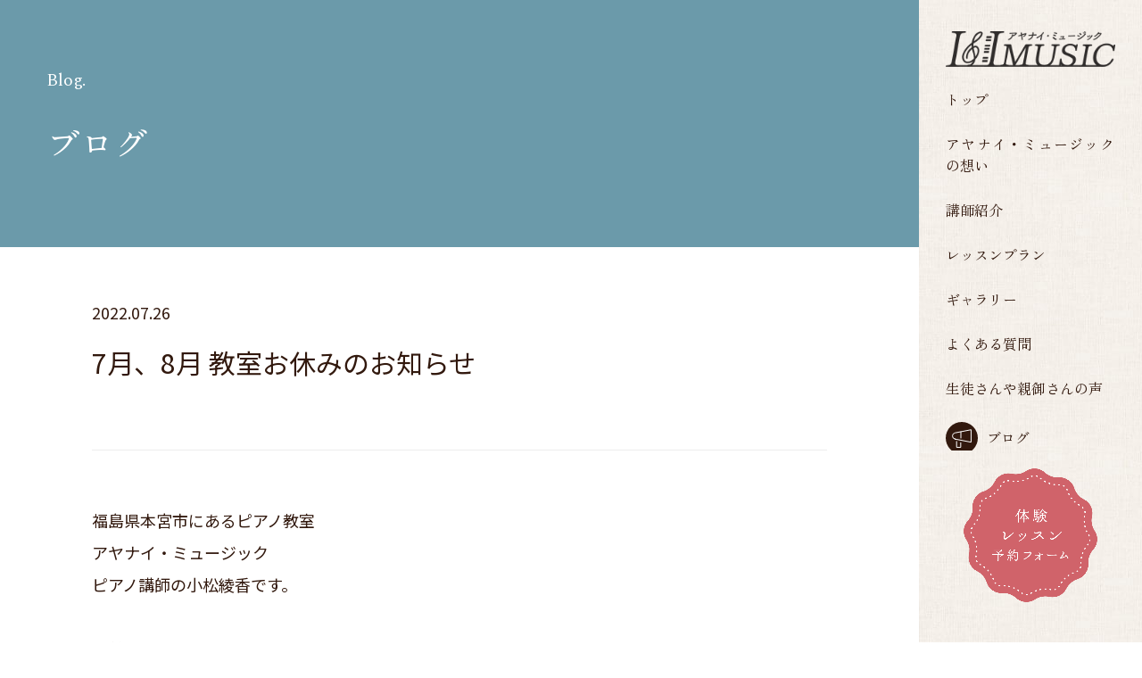

--- FILE ---
content_type: text/html; charset=UTF-8
request_url: https://ayanai-music.com/2022/07/26/7%E6%9C%88%E3%80%818%E6%9C%88-%E6%95%99%E5%AE%A4%E3%81%8A%E4%BC%91%E3%81%BF%E3%81%AE%E3%81%8A%E7%9F%A5%E3%82%89%E3%81%9B/
body_size: 10576
content:
<!DOCTYPE html>
<html lang="ja">
<head>
  <!-- Google Tag Manager -->
  <script>(function(w,d,s,l,i){w[l]=w[l]||[];w[l].push({'gtm.start':
  new Date().getTime(),event:'gtm.js'});var f=d.getElementsByTagName(s)[0],
  j=d.createElement(s),dl=l!='dataLayer'?'&l='+l:'';j.async=true;j.src=
  'https://www.googletagmanager.com/gtm.js?id='+i+dl;f.parentNode.insertBefore(j,f);
  })(window,document,'script','dataLayer','GTM-PLRVVST');</script>
  <!-- End Google Tag Manager -->

  <!-- insta -->
  <meta name="facebook-domain-verification" content="o20u7ma53ppha408g5ghy27x70jhhi" />
  <!-- /insta -->

  <meta charset="UTF-8" />

  <!--	view port-->
  <meta name="viewport" content="width=device-width,initial-scale=1" />
  <!------------CSS------------>
  <link rel="stylesheet" href="https://ayanai-music.com/wp-content/themes/ayanai_music/style.css" />
  <link rel="stylesheet" href="https://ayanai-music.com/wp-content/themes/ayanai_music/build/lib/swiper.min.css" />
  <link rel="stylesheet" href="https://ayanai-music.com/wp-content/themes/ayanai_music/build/css/main.css?240620" />

  <!--	jQuery-->
  <script type="text/javascript" src="https://ayanai-music.com/wp-content/themes/ayanai_music/build/lib/jquery-3.6.0.min.js" defer></script>
  <!------------	フォント------------>
  <link rel="preconnect" href="https://fonts.googleapis.com">
  <link rel="preconnect" href="https://fonts.gstatic.com" crossorigin>
  <link href="https://fonts.googleapis.com/css2?family=Klee+One:wght@400;600&family=Noto+Sans+JP:wght@400;500;700&family=Spectral&family=Zen+Old+Mincho&display=swap" rel="stylesheet">
  <link rel="stylesheet" href="https://use.fontawesome.com/releases/v5.6.0/css/all.css" integrity="sha384-aOkxzJ5uQz7WBObEZcHvV5JvRW3TUc2rNPA7pe3AwnsUohiw1Vj2Rgx2KSOkF5+h" crossorigin="anonymous">
  <!-- script -->
  <script type="text/javascript" src="https://ayanai-music.com/wp-content/themes/ayanai_music/build/lib/swiper.min.js" defer></script>
  <script type="text/javascript" src="https://ayanai-music.com/wp-content/themes/ayanai_music/build/js/common.min.js?240620" defer></script>
      <script type="text/javascript" src="https://ayanai-music.com/wp-content/themes/ayanai_music/build/js/single.min.js" defer></script>
  
		<!-- All in One SEO 4.1.7 -->
		<title>7月、8月 教室お休みのお知らせ | I&amp;I：アヤナイミュージック</title>
		<meta name="description" content="福島県本宮市にあるピアノ教室 アヤナイ・ミュージック ピアノ講師の小松綾香です。 子供たちは夏休" />
		<meta name="robots" content="max-image-preview:large" />
		<link rel="canonical" href="https://ayanai-music.com/2022/07/26/7%e6%9c%88%e3%80%818%e6%9c%88-%e6%95%99%e5%ae%a4%e3%81%8a%e4%bc%91%e3%81%bf%e3%81%ae%e3%81%8a%e7%9f%a5%e3%82%89%e3%81%9b/" />
		<meta property="og:locale" content="ja_JP" />
		<meta property="og:site_name" content="I&amp;I：アヤナイミュージック | 福島県本宮市のピアノ教室。一人ひとりに寄り添った対面とムービーでのレッスンを行います。" />
		<meta property="og:type" content="article" />
		<meta property="og:title" content="7月、8月 教室お休みのお知らせ | I&amp;I：アヤナイミュージック" />
		<meta property="og:description" content="福島県本宮市にあるピアノ教室 アヤナイ・ミュージック ピアノ講師の小松綾香です。 子供たちは夏休" />
		<meta property="og:url" content="https://ayanai-music.com/2022/07/26/7%e6%9c%88%e3%80%818%e6%9c%88-%e6%95%99%e5%ae%a4%e3%81%8a%e4%bc%91%e3%81%bf%e3%81%ae%e3%81%8a%e7%9f%a5%e3%82%89%e3%81%9b/" />
		<meta property="og:image" content="https://ayanai-music.com/wp-content/uploads/2022/07/IMG_3450-scaled.jpg" />
		<meta property="og:image:secure_url" content="https://ayanai-music.com/wp-content/uploads/2022/07/IMG_3450-scaled.jpg" />
		<meta property="og:image:width" content="1920" />
		<meta property="og:image:height" content="2560" />
		<meta property="article:published_time" content="2022-07-26T05:53:57+00:00" />
		<meta property="article:modified_time" content="2022-07-26T06:02:23+00:00" />
		<meta name="twitter:card" content="summary_large_image" />
		<meta name="twitter:title" content="7月、8月 教室お休みのお知らせ | I&amp;I：アヤナイミュージック" />
		<meta name="twitter:description" content="福島県本宮市にあるピアノ教室 アヤナイ・ミュージック ピアノ講師の小松綾香です。 子供たちは夏休" />
		<meta name="twitter:image" content="https://ayanai-music.com/wp-content/uploads/2022/07/IMG_3450-scaled.jpg" />
		<script type="application/ld+json" class="aioseo-schema">
			{"@context":"https:\/\/schema.org","@graph":[{"@type":"WebSite","@id":"https:\/\/ayanai-music.com\/#website","url":"https:\/\/ayanai-music.com\/","name":"I&I\uff1a\u30a2\u30e4\u30ca\u30a4\u30df\u30e5\u30fc\u30b8\u30c3\u30af","description":"\u798f\u5cf6\u770c\u672c\u5bae\u5e02\u306e\u30d4\u30a2\u30ce\u6559\u5ba4\u3002\u4e00\u4eba\u3072\u3068\u308a\u306b\u5bc4\u308a\u6dfb\u3063\u305f\u5bfe\u9762\u3068\u30e0\u30fc\u30d3\u30fc\u3067\u306e\u30ec\u30c3\u30b9\u30f3\u3092\u884c\u3044\u307e\u3059\u3002","inLanguage":"ja","publisher":{"@id":"https:\/\/ayanai-music.com\/#organization"}},{"@type":"Organization","@id":"https:\/\/ayanai-music.com\/#organization","name":"I&I\uff1a\u30a2\u30e4\u30ca\u30a4\u30df\u30e5\u30fc\u30b8\u30c3\u30af","url":"https:\/\/ayanai-music.com\/"},{"@type":"BreadcrumbList","@id":"https:\/\/ayanai-music.com\/2022\/07\/26\/7%e6%9c%88%e3%80%818%e6%9c%88-%e6%95%99%e5%ae%a4%e3%81%8a%e4%bc%91%e3%81%bf%e3%81%ae%e3%81%8a%e7%9f%a5%e3%82%89%e3%81%9b\/#breadcrumblist","itemListElement":[{"@type":"ListItem","@id":"https:\/\/ayanai-music.com\/#listItem","position":1,"item":{"@type":"WebPage","@id":"https:\/\/ayanai-music.com\/","name":"\u30db\u30fc\u30e0","description":"\u798f\u5cf6\u770c\u672c\u5bae\u5e02\u306e\u30d4\u30a2\u30ce\u6559\u5ba4\u3001I&I \u30a2\u30e4\u30ca\u30a4\u30df\u30e5\u30fc\u30b8\u30c3\u30af\u306f\u30013\u6b73\u304b\u30896\u6b73\u306e\u672a\u5c31\u5b66\u5150\u30fb\u5c0f\u5b66\u68211\u5e74\u751f\u304b\u3089\u5927\u5b66\u751f\u307e\u3067\u306e\u57fa\u672c\u30ec\u30c3\u30b9\u30f3\u3001\u4e2d\u5b66\u751f\u304b\u3089\u5927\u4eba\u306e\u672a\u7d4c\u9a13\u8005\u6b53\u8fce\u306e\uff11\u30ec\u30c3\u30b9\u30f3\u3092\u884c\u306a\u3063\u3066\u3044\u307e\u3059\u3002","url":"https:\/\/ayanai-music.com\/"},"nextItem":"https:\/\/ayanai-music.com\/2022\/#listItem"},{"@type":"ListItem","@id":"https:\/\/ayanai-music.com\/2022\/#listItem","position":2,"item":{"@type":"WebPage","@id":"https:\/\/ayanai-music.com\/2022\/","name":"2022","url":"https:\/\/ayanai-music.com\/2022\/"},"nextItem":"https:\/\/ayanai-music.com\/2022\/07\/#listItem","previousItem":"https:\/\/ayanai-music.com\/#listItem"},{"@type":"ListItem","@id":"https:\/\/ayanai-music.com\/2022\/07\/#listItem","position":3,"item":{"@type":"WebPage","@id":"https:\/\/ayanai-music.com\/2022\/07\/","name":"July","url":"https:\/\/ayanai-music.com\/2022\/07\/"},"nextItem":"https:\/\/ayanai-music.com\/2022\/07\/26\/#listItem","previousItem":"https:\/\/ayanai-music.com\/2022\/#listItem"},{"@type":"ListItem","@id":"https:\/\/ayanai-music.com\/2022\/07\/26\/#listItem","position":4,"item":{"@type":"WebPage","@id":"https:\/\/ayanai-music.com\/2022\/07\/26\/","name":"26","url":"https:\/\/ayanai-music.com\/2022\/07\/26\/"},"nextItem":"https:\/\/ayanai-music.com\/2022\/07\/26\/7%e6%9c%88%e3%80%818%e6%9c%88-%e6%95%99%e5%ae%a4%e3%81%8a%e4%bc%91%e3%81%bf%e3%81%ae%e3%81%8a%e7%9f%a5%e3%82%89%e3%81%9b\/#listItem","previousItem":"https:\/\/ayanai-music.com\/2022\/07\/#listItem"},{"@type":"ListItem","@id":"https:\/\/ayanai-music.com\/2022\/07\/26\/7%e6%9c%88%e3%80%818%e6%9c%88-%e6%95%99%e5%ae%a4%e3%81%8a%e4%bc%91%e3%81%bf%e3%81%ae%e3%81%8a%e7%9f%a5%e3%82%89%e3%81%9b\/#listItem","position":5,"item":{"@type":"WebPage","@id":"https:\/\/ayanai-music.com\/2022\/07\/26\/7%e6%9c%88%e3%80%818%e6%9c%88-%e6%95%99%e5%ae%a4%e3%81%8a%e4%bc%91%e3%81%bf%e3%81%ae%e3%81%8a%e7%9f%a5%e3%82%89%e3%81%9b\/","name":"7\u6708\u30018\u6708 \u6559\u5ba4\u304a\u4f11\u307f\u306e\u304a\u77e5\u3089\u305b","description":"\u798f\u5cf6\u770c\u672c\u5bae\u5e02\u306b\u3042\u308b\u30d4\u30a2\u30ce\u6559\u5ba4 \u30a2\u30e4\u30ca\u30a4\u30fb\u30df\u30e5\u30fc\u30b8\u30c3\u30af \u30d4\u30a2\u30ce\u8b1b\u5e2b\u306e\u5c0f\u677e\u7dbe\u9999\u3067\u3059\u3002 \u5b50\u4f9b\u305f\u3061\u306f\u590f\u4f11","url":"https:\/\/ayanai-music.com\/2022\/07\/26\/7%e6%9c%88%e3%80%818%e6%9c%88-%e6%95%99%e5%ae%a4%e3%81%8a%e4%bc%91%e3%81%bf%e3%81%ae%e3%81%8a%e7%9f%a5%e3%82%89%e3%81%9b\/"},"previousItem":"https:\/\/ayanai-music.com\/2022\/07\/26\/#listItem"}]},{"@type":"Person","@id":"https:\/\/ayanai-music.com\/author\/eckey_piano\/#author","url":"https:\/\/ayanai-music.com\/author\/eckey_piano\/","name":"\u5c0f\u677e\u7dbe\u9999","image":{"@type":"ImageObject","@id":"https:\/\/ayanai-music.com\/2022\/07\/26\/7%e6%9c%88%e3%80%818%e6%9c%88-%e6%95%99%e5%ae%a4%e3%81%8a%e4%bc%91%e3%81%bf%e3%81%ae%e3%81%8a%e7%9f%a5%e3%82%89%e3%81%9b\/#authorImage","url":"https:\/\/secure.gravatar.com\/avatar\/a38196a146c0de7afdc530f6097b5488?s=96&d=mm&r=g","width":96,"height":96,"caption":"\u5c0f\u677e\u7dbe\u9999"}},{"@type":"WebPage","@id":"https:\/\/ayanai-music.com\/2022\/07\/26\/7%e6%9c%88%e3%80%818%e6%9c%88-%e6%95%99%e5%ae%a4%e3%81%8a%e4%bc%91%e3%81%bf%e3%81%ae%e3%81%8a%e7%9f%a5%e3%82%89%e3%81%9b\/#webpage","url":"https:\/\/ayanai-music.com\/2022\/07\/26\/7%e6%9c%88%e3%80%818%e6%9c%88-%e6%95%99%e5%ae%a4%e3%81%8a%e4%bc%91%e3%81%bf%e3%81%ae%e3%81%8a%e7%9f%a5%e3%82%89%e3%81%9b\/","name":"7\u6708\u30018\u6708 \u6559\u5ba4\u304a\u4f11\u307f\u306e\u304a\u77e5\u3089\u305b | I&I\uff1a\u30a2\u30e4\u30ca\u30a4\u30df\u30e5\u30fc\u30b8\u30c3\u30af","description":"\u798f\u5cf6\u770c\u672c\u5bae\u5e02\u306b\u3042\u308b\u30d4\u30a2\u30ce\u6559\u5ba4 \u30a2\u30e4\u30ca\u30a4\u30fb\u30df\u30e5\u30fc\u30b8\u30c3\u30af \u30d4\u30a2\u30ce\u8b1b\u5e2b\u306e\u5c0f\u677e\u7dbe\u9999\u3067\u3059\u3002 \u5b50\u4f9b\u305f\u3061\u306f\u590f\u4f11","inLanguage":"ja","isPartOf":{"@id":"https:\/\/ayanai-music.com\/#website"},"breadcrumb":{"@id":"https:\/\/ayanai-music.com\/2022\/07\/26\/7%e6%9c%88%e3%80%818%e6%9c%88-%e6%95%99%e5%ae%a4%e3%81%8a%e4%bc%91%e3%81%bf%e3%81%ae%e3%81%8a%e7%9f%a5%e3%82%89%e3%81%9b\/#breadcrumblist"},"author":"https:\/\/ayanai-music.com\/author\/eckey_piano\/#author","creator":"https:\/\/ayanai-music.com\/author\/eckey_piano\/#author","image":{"@type":"ImageObject","@id":"https:\/\/ayanai-music.com\/#mainImage","url":"https:\/\/ayanai-music.com\/wp-content\/uploads\/2022\/07\/IMG_3450-scaled.jpg","width":1920,"height":2560},"primaryImageOfPage":{"@id":"https:\/\/ayanai-music.com\/2022\/07\/26\/7%e6%9c%88%e3%80%818%e6%9c%88-%e6%95%99%e5%ae%a4%e3%81%8a%e4%bc%91%e3%81%bf%e3%81%ae%e3%81%8a%e7%9f%a5%e3%82%89%e3%81%9b\/#mainImage"},"datePublished":"2022-07-26T05:53:57+09:00","dateModified":"2022-07-26T06:02:23+09:00"},{"@type":"BlogPosting","@id":"https:\/\/ayanai-music.com\/2022\/07\/26\/7%e6%9c%88%e3%80%818%e6%9c%88-%e6%95%99%e5%ae%a4%e3%81%8a%e4%bc%91%e3%81%bf%e3%81%ae%e3%81%8a%e7%9f%a5%e3%82%89%e3%81%9b\/#blogposting","name":"7\u6708\u30018\u6708 \u6559\u5ba4\u304a\u4f11\u307f\u306e\u304a\u77e5\u3089\u305b | I&I\uff1a\u30a2\u30e4\u30ca\u30a4\u30df\u30e5\u30fc\u30b8\u30c3\u30af","description":"\u798f\u5cf6\u770c\u672c\u5bae\u5e02\u306b\u3042\u308b\u30d4\u30a2\u30ce\u6559\u5ba4 \u30a2\u30e4\u30ca\u30a4\u30fb\u30df\u30e5\u30fc\u30b8\u30c3\u30af \u30d4\u30a2\u30ce\u8b1b\u5e2b\u306e\u5c0f\u677e\u7dbe\u9999\u3067\u3059\u3002 \u5b50\u4f9b\u305f\u3061\u306f\u590f\u4f11","inLanguage":"ja","headline":"7\u6708\u30018\u6708 \u6559\u5ba4\u304a\u4f11\u307f\u306e\u304a\u77e5\u3089\u305b","author":{"@id":"https:\/\/ayanai-music.com\/author\/eckey_piano\/#author"},"publisher":{"@id":"https:\/\/ayanai-music.com\/#organization"},"datePublished":"2022-07-26T05:53:57+09:00","dateModified":"2022-07-26T06:02:23+09:00","articleSection":"\u304a\u77e5\u3089\u305b","mainEntityOfPage":{"@id":"https:\/\/ayanai-music.com\/2022\/07\/26\/7%e6%9c%88%e3%80%818%e6%9c%88-%e6%95%99%e5%ae%a4%e3%81%8a%e4%bc%91%e3%81%bf%e3%81%ae%e3%81%8a%e7%9f%a5%e3%82%89%e3%81%9b\/#webpage"},"isPartOf":{"@id":"https:\/\/ayanai-music.com\/2022\/07\/26\/7%e6%9c%88%e3%80%818%e6%9c%88-%e6%95%99%e5%ae%a4%e3%81%8a%e4%bc%91%e3%81%bf%e3%81%ae%e3%81%8a%e7%9f%a5%e3%82%89%e3%81%9b\/#webpage"},"image":{"@type":"ImageObject","@id":"https:\/\/ayanai-music.com\/#articleImage","url":"https:\/\/ayanai-music.com\/wp-content\/uploads\/2022\/07\/IMG_3450-scaled.jpg","width":1920,"height":2560}}]}
		</script>
		<!-- All in One SEO -->

<link rel='dns-prefetch' href='//www.google.com' />
<link rel='dns-prefetch' href='//s.w.org' />
<script type="text/javascript">
window._wpemojiSettings = {"baseUrl":"https:\/\/s.w.org\/images\/core\/emoji\/13.1.0\/72x72\/","ext":".png","svgUrl":"https:\/\/s.w.org\/images\/core\/emoji\/13.1.0\/svg\/","svgExt":".svg","source":{"concatemoji":"https:\/\/ayanai-music.com\/wp-includes\/js\/wp-emoji-release.min.js?ver=5.9.12"}};
/*! This file is auto-generated */
!function(e,a,t){var n,r,o,i=a.createElement("canvas"),p=i.getContext&&i.getContext("2d");function s(e,t){var a=String.fromCharCode;p.clearRect(0,0,i.width,i.height),p.fillText(a.apply(this,e),0,0);e=i.toDataURL();return p.clearRect(0,0,i.width,i.height),p.fillText(a.apply(this,t),0,0),e===i.toDataURL()}function c(e){var t=a.createElement("script");t.src=e,t.defer=t.type="text/javascript",a.getElementsByTagName("head")[0].appendChild(t)}for(o=Array("flag","emoji"),t.supports={everything:!0,everythingExceptFlag:!0},r=0;r<o.length;r++)t.supports[o[r]]=function(e){if(!p||!p.fillText)return!1;switch(p.textBaseline="top",p.font="600 32px Arial",e){case"flag":return s([127987,65039,8205,9895,65039],[127987,65039,8203,9895,65039])?!1:!s([55356,56826,55356,56819],[55356,56826,8203,55356,56819])&&!s([55356,57332,56128,56423,56128,56418,56128,56421,56128,56430,56128,56423,56128,56447],[55356,57332,8203,56128,56423,8203,56128,56418,8203,56128,56421,8203,56128,56430,8203,56128,56423,8203,56128,56447]);case"emoji":return!s([10084,65039,8205,55357,56613],[10084,65039,8203,55357,56613])}return!1}(o[r]),t.supports.everything=t.supports.everything&&t.supports[o[r]],"flag"!==o[r]&&(t.supports.everythingExceptFlag=t.supports.everythingExceptFlag&&t.supports[o[r]]);t.supports.everythingExceptFlag=t.supports.everythingExceptFlag&&!t.supports.flag,t.DOMReady=!1,t.readyCallback=function(){t.DOMReady=!0},t.supports.everything||(n=function(){t.readyCallback()},a.addEventListener?(a.addEventListener("DOMContentLoaded",n,!1),e.addEventListener("load",n,!1)):(e.attachEvent("onload",n),a.attachEvent("onreadystatechange",function(){"complete"===a.readyState&&t.readyCallback()})),(n=t.source||{}).concatemoji?c(n.concatemoji):n.wpemoji&&n.twemoji&&(c(n.twemoji),c(n.wpemoji)))}(window,document,window._wpemojiSettings);
</script>
<style type="text/css">
img.wp-smiley,
img.emoji {
	display: inline !important;
	border: none !important;
	box-shadow: none !important;
	height: 1em !important;
	width: 1em !important;
	margin: 0 0.07em !important;
	vertical-align: -0.1em !important;
	background: none !important;
	padding: 0 !important;
}
</style>
	<link rel='stylesheet' id='wp-block-library-css'  href='https://ayanai-music.com/wp-includes/css/dist/block-library/style.min.css?ver=5.9.12' type='text/css' media='all' />
<style id='global-styles-inline-css' type='text/css'>
body{--wp--preset--color--black: #000000;--wp--preset--color--cyan-bluish-gray: #abb8c3;--wp--preset--color--white: #ffffff;--wp--preset--color--pale-pink: #f78da7;--wp--preset--color--vivid-red: #cf2e2e;--wp--preset--color--luminous-vivid-orange: #ff6900;--wp--preset--color--luminous-vivid-amber: #fcb900;--wp--preset--color--light-green-cyan: #7bdcb5;--wp--preset--color--vivid-green-cyan: #00d084;--wp--preset--color--pale-cyan-blue: #8ed1fc;--wp--preset--color--vivid-cyan-blue: #0693e3;--wp--preset--color--vivid-purple: #9b51e0;--wp--preset--gradient--vivid-cyan-blue-to-vivid-purple: linear-gradient(135deg,rgba(6,147,227,1) 0%,rgb(155,81,224) 100%);--wp--preset--gradient--light-green-cyan-to-vivid-green-cyan: linear-gradient(135deg,rgb(122,220,180) 0%,rgb(0,208,130) 100%);--wp--preset--gradient--luminous-vivid-amber-to-luminous-vivid-orange: linear-gradient(135deg,rgba(252,185,0,1) 0%,rgba(255,105,0,1) 100%);--wp--preset--gradient--luminous-vivid-orange-to-vivid-red: linear-gradient(135deg,rgba(255,105,0,1) 0%,rgb(207,46,46) 100%);--wp--preset--gradient--very-light-gray-to-cyan-bluish-gray: linear-gradient(135deg,rgb(238,238,238) 0%,rgb(169,184,195) 100%);--wp--preset--gradient--cool-to-warm-spectrum: linear-gradient(135deg,rgb(74,234,220) 0%,rgb(151,120,209) 20%,rgb(207,42,186) 40%,rgb(238,44,130) 60%,rgb(251,105,98) 80%,rgb(254,248,76) 100%);--wp--preset--gradient--blush-light-purple: linear-gradient(135deg,rgb(255,206,236) 0%,rgb(152,150,240) 100%);--wp--preset--gradient--blush-bordeaux: linear-gradient(135deg,rgb(254,205,165) 0%,rgb(254,45,45) 50%,rgb(107,0,62) 100%);--wp--preset--gradient--luminous-dusk: linear-gradient(135deg,rgb(255,203,112) 0%,rgb(199,81,192) 50%,rgb(65,88,208) 100%);--wp--preset--gradient--pale-ocean: linear-gradient(135deg,rgb(255,245,203) 0%,rgb(182,227,212) 50%,rgb(51,167,181) 100%);--wp--preset--gradient--electric-grass: linear-gradient(135deg,rgb(202,248,128) 0%,rgb(113,206,126) 100%);--wp--preset--gradient--midnight: linear-gradient(135deg,rgb(2,3,129) 0%,rgb(40,116,252) 100%);--wp--preset--duotone--dark-grayscale: url('#wp-duotone-dark-grayscale');--wp--preset--duotone--grayscale: url('#wp-duotone-grayscale');--wp--preset--duotone--purple-yellow: url('#wp-duotone-purple-yellow');--wp--preset--duotone--blue-red: url('#wp-duotone-blue-red');--wp--preset--duotone--midnight: url('#wp-duotone-midnight');--wp--preset--duotone--magenta-yellow: url('#wp-duotone-magenta-yellow');--wp--preset--duotone--purple-green: url('#wp-duotone-purple-green');--wp--preset--duotone--blue-orange: url('#wp-duotone-blue-orange');--wp--preset--font-size--small: 13px;--wp--preset--font-size--medium: 20px;--wp--preset--font-size--large: 36px;--wp--preset--font-size--x-large: 42px;}.has-black-color{color: var(--wp--preset--color--black) !important;}.has-cyan-bluish-gray-color{color: var(--wp--preset--color--cyan-bluish-gray) !important;}.has-white-color{color: var(--wp--preset--color--white) !important;}.has-pale-pink-color{color: var(--wp--preset--color--pale-pink) !important;}.has-vivid-red-color{color: var(--wp--preset--color--vivid-red) !important;}.has-luminous-vivid-orange-color{color: var(--wp--preset--color--luminous-vivid-orange) !important;}.has-luminous-vivid-amber-color{color: var(--wp--preset--color--luminous-vivid-amber) !important;}.has-light-green-cyan-color{color: var(--wp--preset--color--light-green-cyan) !important;}.has-vivid-green-cyan-color{color: var(--wp--preset--color--vivid-green-cyan) !important;}.has-pale-cyan-blue-color{color: var(--wp--preset--color--pale-cyan-blue) !important;}.has-vivid-cyan-blue-color{color: var(--wp--preset--color--vivid-cyan-blue) !important;}.has-vivid-purple-color{color: var(--wp--preset--color--vivid-purple) !important;}.has-black-background-color{background-color: var(--wp--preset--color--black) !important;}.has-cyan-bluish-gray-background-color{background-color: var(--wp--preset--color--cyan-bluish-gray) !important;}.has-white-background-color{background-color: var(--wp--preset--color--white) !important;}.has-pale-pink-background-color{background-color: var(--wp--preset--color--pale-pink) !important;}.has-vivid-red-background-color{background-color: var(--wp--preset--color--vivid-red) !important;}.has-luminous-vivid-orange-background-color{background-color: var(--wp--preset--color--luminous-vivid-orange) !important;}.has-luminous-vivid-amber-background-color{background-color: var(--wp--preset--color--luminous-vivid-amber) !important;}.has-light-green-cyan-background-color{background-color: var(--wp--preset--color--light-green-cyan) !important;}.has-vivid-green-cyan-background-color{background-color: var(--wp--preset--color--vivid-green-cyan) !important;}.has-pale-cyan-blue-background-color{background-color: var(--wp--preset--color--pale-cyan-blue) !important;}.has-vivid-cyan-blue-background-color{background-color: var(--wp--preset--color--vivid-cyan-blue) !important;}.has-vivid-purple-background-color{background-color: var(--wp--preset--color--vivid-purple) !important;}.has-black-border-color{border-color: var(--wp--preset--color--black) !important;}.has-cyan-bluish-gray-border-color{border-color: var(--wp--preset--color--cyan-bluish-gray) !important;}.has-white-border-color{border-color: var(--wp--preset--color--white) !important;}.has-pale-pink-border-color{border-color: var(--wp--preset--color--pale-pink) !important;}.has-vivid-red-border-color{border-color: var(--wp--preset--color--vivid-red) !important;}.has-luminous-vivid-orange-border-color{border-color: var(--wp--preset--color--luminous-vivid-orange) !important;}.has-luminous-vivid-amber-border-color{border-color: var(--wp--preset--color--luminous-vivid-amber) !important;}.has-light-green-cyan-border-color{border-color: var(--wp--preset--color--light-green-cyan) !important;}.has-vivid-green-cyan-border-color{border-color: var(--wp--preset--color--vivid-green-cyan) !important;}.has-pale-cyan-blue-border-color{border-color: var(--wp--preset--color--pale-cyan-blue) !important;}.has-vivid-cyan-blue-border-color{border-color: var(--wp--preset--color--vivid-cyan-blue) !important;}.has-vivid-purple-border-color{border-color: var(--wp--preset--color--vivid-purple) !important;}.has-vivid-cyan-blue-to-vivid-purple-gradient-background{background: var(--wp--preset--gradient--vivid-cyan-blue-to-vivid-purple) !important;}.has-light-green-cyan-to-vivid-green-cyan-gradient-background{background: var(--wp--preset--gradient--light-green-cyan-to-vivid-green-cyan) !important;}.has-luminous-vivid-amber-to-luminous-vivid-orange-gradient-background{background: var(--wp--preset--gradient--luminous-vivid-amber-to-luminous-vivid-orange) !important;}.has-luminous-vivid-orange-to-vivid-red-gradient-background{background: var(--wp--preset--gradient--luminous-vivid-orange-to-vivid-red) !important;}.has-very-light-gray-to-cyan-bluish-gray-gradient-background{background: var(--wp--preset--gradient--very-light-gray-to-cyan-bluish-gray) !important;}.has-cool-to-warm-spectrum-gradient-background{background: var(--wp--preset--gradient--cool-to-warm-spectrum) !important;}.has-blush-light-purple-gradient-background{background: var(--wp--preset--gradient--blush-light-purple) !important;}.has-blush-bordeaux-gradient-background{background: var(--wp--preset--gradient--blush-bordeaux) !important;}.has-luminous-dusk-gradient-background{background: var(--wp--preset--gradient--luminous-dusk) !important;}.has-pale-ocean-gradient-background{background: var(--wp--preset--gradient--pale-ocean) !important;}.has-electric-grass-gradient-background{background: var(--wp--preset--gradient--electric-grass) !important;}.has-midnight-gradient-background{background: var(--wp--preset--gradient--midnight) !important;}.has-small-font-size{font-size: var(--wp--preset--font-size--small) !important;}.has-medium-font-size{font-size: var(--wp--preset--font-size--medium) !important;}.has-large-font-size{font-size: var(--wp--preset--font-size--large) !important;}.has-x-large-font-size{font-size: var(--wp--preset--font-size--x-large) !important;}
</style>
<link rel='stylesheet' id='jquery-ui-dialog-min-css-css'  href='https://ayanai-music.com/wp-includes/css/jquery-ui-dialog.min.css?ver=5.9.12' type='text/css' media='all' />
<link rel='stylesheet' id='contact-form-7-css'  href='https://ayanai-music.com/wp-content/plugins/contact-form-7/includes/css/styles.css?ver=5.6' type='text/css' media='all' />
<link rel='stylesheet' id='contact-form-7-confirm-plus-css'  href='https://ayanai-music.com/wp-content/plugins/confirm-plus-contact-form-7/assets/css/styles.css?ver=1.0' type='text/css' media='all' />
<link rel='stylesheet' id='UserAccessManagerLoginForm-css'  href='https://ayanai-music.com/wp-content/plugins/user-access-manager/assets/css/uamLoginForm.css?ver=2.2.16' type='text/css' media='screen' />
<link rel='stylesheet' id='wpcf7-redirect-script-frontend-css'  href='https://ayanai-music.com/wp-content/plugins/wpcf7-redirect/build/css/wpcf7-redirect-frontend.min.css?ver=5.9.12' type='text/css' media='all' />
<script type='text/javascript' src='https://ayanai-music.com/wp-includes/js/jquery/jquery.min.js?ver=3.6.0' id='jquery-core-js'></script>
<script type='text/javascript' src='https://ayanai-music.com/wp-includes/js/jquery/jquery-migrate.min.js?ver=3.3.2' id='jquery-migrate-js'></script>
<link rel="https://api.w.org/" href="https://ayanai-music.com/wp-json/" /><link rel="alternate" type="application/json" href="https://ayanai-music.com/wp-json/wp/v2/posts/1144" /><link rel="EditURI" type="application/rsd+xml" title="RSD" href="https://ayanai-music.com/xmlrpc.php?rsd" />
<link rel="wlwmanifest" type="application/wlwmanifest+xml" href="https://ayanai-music.com/wp-includes/wlwmanifest.xml" /> 
<meta name="generator" content="WordPress 5.9.12" />
<link rel='shortlink' href='https://ayanai-music.com/?p=1144' />
<link rel="alternate" type="application/json+oembed" href="https://ayanai-music.com/wp-json/oembed/1.0/embed?url=https%3A%2F%2Fayanai-music.com%2F2022%2F07%2F26%2F7%25e6%259c%2588%25e3%2580%25818%25e6%259c%2588-%25e6%2595%2599%25e5%25ae%25a4%25e3%2581%258a%25e4%25bc%2591%25e3%2581%25bf%25e3%2581%25ae%25e3%2581%258a%25e7%259f%25a5%25e3%2582%2589%25e3%2581%259b%2F" />
<link rel="alternate" type="text/xml+oembed" href="https://ayanai-music.com/wp-json/oembed/1.0/embed?url=https%3A%2F%2Fayanai-music.com%2F2022%2F07%2F26%2F7%25e6%259c%2588%25e3%2580%25818%25e6%259c%2588-%25e6%2595%2599%25e5%25ae%25a4%25e3%2581%258a%25e4%25bc%2591%25e3%2581%25bf%25e3%2581%25ae%25e3%2581%258a%25e7%259f%25a5%25e3%2582%2589%25e3%2581%259b%2F&#038;format=xml" />
<link rel="icon" href="https://ayanai-music.com/wp-content/uploads/2022/02/cropped-logo2-2-32x32.png" sizes="32x32" />
<link rel="icon" href="https://ayanai-music.com/wp-content/uploads/2022/02/cropped-logo2-2-192x192.png" sizes="192x192" />
<link rel="apple-touch-icon" href="https://ayanai-music.com/wp-content/uploads/2022/02/cropped-logo2-2-180x180.png" />
<meta name="msapplication-TileImage" content="https://ayanai-music.com/wp-content/uploads/2022/02/cropped-logo2-2-270x270.png" />
</head>

<body>
  <!-- Google Tag Manager (noscript) -->
  <noscript><iframe src="https://www.googletagmanager.com/ns.html?id=GTM-PLRVVST"
  height="0" width="0" style="display:none;visibility:hidden"></iframe></noscript>
  <!-- End Google Tag Manager (noscript) -->

  <div id="allwrap">

    <header>
      <div id="sp_head">
        <div class="sp_head_cntn">
          <a href="https://ayanai-music.com/">
            <figure>
              <img src="https://ayanai-music.com/wp-content/themes/ayanai_music/build/img/common/logo_b.png?2" alt="アヤナイ・ミュージック 小林音楽教室 本宮教室"/>
            </figure>
          </a>
          <a href="https://ayanai-music.com/contact">体験レッスン</a>
        </div>
        <div id="hbg_open">
          <span></span>
          <span></span>
        </div>
      </div>

      <div id="menu">
        <a href="https://ayanai-music.com/">
          <h1>
          <img src="https://ayanai-music.com/wp-content/themes/ayanai_music/build/img/common/logo_b.png?2" alt="アヤナイ・ミュージック 小林音楽教室 本宮教室"/>
          </h1>
        </a>
        <nav>
          <ul>
            <li><a class="hover_line" href="https://ayanai-music.com/"><span class="line">トップ</span></a></li>
            <li><a class="hover_line" href="https://ayanai-music.com/concept"><span class="line">アヤナイ・ミュージックの想い</span></a></li>
            <li><a class="hover_line" href="https://ayanai-music.com/instructor"><span class="line">講師紹介</span></a></li>
            <li class="hover_line">
              <a href="https://ayanai-music.com/lesson"><span class="line">レッスンプラン</span></a>
            </li>
            <li><a class="hover_line" href="https://ayanai-music.com/recital"><span class="line">ギャラリー</span></a></li>
            <li><a class="hover_line" href="https://ayanai-music.com/qanda"><span class="line">よくある質問</span></a></li>
            <li><a class="hover_line" href="https://ayanai-music.com/voice"><span class="line">生徒さんや親御さんの声</span></a></li>
          </ul>
          <ul>
            <li class="ic_news"><a class="hover_line" href="https://ayanai-music.com/info"><span class="icon"></span><span class="line">ブログ</span></a></li>
            <li class="ic_access">
              <a class="hover_line" href="https://ayanai-music.com/#access"><span class="icon"></span><span class="line">アクセス</span></a>
            </li>
            <li class="ic_mail"><a class="hover_line" href="https://ayanai-music.com/contact"><span class="icon"></span><span class="line">お問い合わせ</span></a></li>
          </ul>
          <ul class="sns_wrap">
            <li><a href="https://www.youtube.com/channel/UCsubPxJmOUWZiJAHKz1jULA" target="_blank"><img src="https://ayanai-music.com/wp-content/themes/ayanai_music/build/img/common/icon_yt.svg" alt="Youtube"></a></li>
            <li><a href="https://www.instagram.com/ayanai_music/" target="_blank"><img src="https://ayanai-music.com/wp-content/themes/ayanai_music/build/img/common/icon_inst.svg" alt="Instaglam"></a></li>
            <li><a href="https://twitter.com/ayanai_music" target="_blank"><img src="https://ayanai-music.com/wp-content/themes/ayanai_music/build/img/common/icoc_tw.svg" alt="Twitter"></a></li>
          </ul>
        </nav>
        <a class="to_mail" href="https://ayanai-music.com/contact"><img class="to_mail_bg" src="https://ayanai-music.com/wp-content/themes/ayanai_music/build/img/common/to_mail_bg.png" alt=""><img class="to_mail_txt" src="https://ayanai-music.com/wp-content/themes/ayanai_music/build/img/common/to_mail_txt.png?2305" alt="体験レッスン予約フォーム"></a>
      </div>







    </header>
<div class="inner_wrap post_layer si_post">
	<div class="under_head">
		<div class="ubder_ttl">
			<span class="spe_r ubder_ttl_en">Blog.</span>
			<h2>ブログ</h2>
		</div>
	</div>

	<section class="si_post_cntn left_cntn">
		<div class="post_ttl">
			<p>2022.07.26</p>
			<h3>7月、8月 教室お休みのお知らせ</h3>
		</div>
		<div class="post_cntt">
			<p>福島県本宮市にあるピアノ教室</p>
<p>アヤナイ・ミュージック</p>
<p>ピアノ講師の小松綾香です。</p>
<p>&nbsp;</p>
<p>子供たちは夏休みが始まり</p>
<p>猪苗代で湖水浴をしたり</p>
<p>お家でゆっくりアニメを見たり</p>
<p>学校の宿題をやったりと</p>
<p>充実した夏休みを</p>
<p>過ごしているようです&#x1f31e;</p>
<p>&nbsp;</p>
<p>今年は3年ぶりに</p>
<p>各地域でたくさんの</p>
<p>夏イベントが開催予定ですが</p>
<p>まだまだコロナの影響で</p>
<p>どうなってしまうのか、、、</p>
<p>&nbsp;</p>
<p>今年の夏こそは！！</p>
<p>ビールをいっぱい飲むぞ！！</p>
<p>お家でゆっくり&#x1f37a;</p>
<p>&nbsp;</p>
<p>&nbsp;</p>
<p>さて</p>
<p>教室お休みのお知らせです。</p>
<p>&nbsp;</p>
<p><strong>7月29日（金）〜<span style="color: #ff0000">31</span>日（日）</strong></p>
<p>第5週目により</p>
<p>31日の体験レッスンは</p>
<p>お休みです。</p>
<p>&nbsp;</p>
<p><strong>8月10日（水）〜16日（火）</strong></p>
<p>お盆を含めた1週間</p>
<p>教室お休みです。</p>
<p>&nbsp;</p>
<p>なお</p>
<p>体験レッスンのお問い合わせは</p>
<p><strong>上記期間中も受け付けております。</strong></p>
<p>電話、ホームページからの<span style="color: #0000ff"><a style="color: #0000ff" href="https://ayanai-music.com/contact/">お問い合わせ</a></span><br />
TEL：<span style="color: #0000ff"><a style="color: #0000ff" href="tel:+81-90-3122-1871">090-3122-1871</a></span></p>
<p>お待ちしております。</p>
<p>&nbsp;</p>
<p>電話に出れない場合もありますので</p>
<p>折り返しご連絡させていただきます。</p>
<p>&nbsp;</p>
<p>&nbsp;</p>
<p>現在</p>
<p>当教室の体験レッスンは</p>
<p><strong>「<span style="color: #ff0000">日曜日</span>」</strong>に</p>
<p>行っております。</p>
<p>&nbsp;</p>
<p>問い合わせていただいた方の中には</p>
<pre>୨୧┈┈┈┈┈┈┈┈┈┈┈┈┈┈┈୨୧</pre>
<p>アヤナイ・ミュージックの母体である</p>
<p>40年以上続くピアノ教室&#x1f3b9;</p>
<p><strong><a href="https://www.kopaty-music.com">小林音楽教室</a></strong>のホームページを</p>
<p>見ていただいて</p>
<p>&nbsp;</p>
<p><em><strong>なんだか楽しそうで</strong></em></p>
<p><em><strong>面白そうな教室の雰囲気が</strong></em></p>
<p><em><strong>とてもいいなぁ〜と思って</strong></em></p>
<p><em><strong>問い合わせました♪</strong></em></p>
<p>と、体験レッスンの際に</p>
<p>声をいただき</p>
<p>心がほっこり♫</p>
<p>&nbsp;</p>
<p>ありがたいことに</p>
<p>土曜日のレッスン枠は全て埋まり</p>
<p>現在も</p>
<p>多数の問い合わせをいただいております。</p>
<p>&nbsp;</p>
<p>これからも</p>
<p>たくさんの方々と</p>
<p>ピアノを通じて出会えることが</p>
<p>楽しみです&#x1f3b9;</p>
<p>&nbsp;</p>
<p>ー・ー・ー・ー・ー・ー・ー・ー・ー・ー</p>
<p><strong>♪<span style="color: #008000">生徒さん募集中</span>♪</strong></p>
<p>アヤナイ・ミュージックは</p>
<p><em><strong>”一人ひとりの想いに寄り添った教室”</strong></em> です。</p>
<p><strong>「これなら出来る！」</strong>レッスン展開をしております。</p>
<p>レッスン見学も可能です。</p>
<p>&nbsp;</p>
<p>お子さまから、大人の方まで大歓迎♪</p>
<p><span style="color: #000000"><strong><a style="color: #000000" href="https://ayanai-music.com/contact/">体験レッスン</a></strong></span>を受け付けております。<br />
体験レッスンの流れは<span style="color: #0000ff"><a style="color: #0000ff" href="https://ayanai-music.com/2022/04/20/体験レッスンの流れ/">こちら</a></span>⇦</p>
<p>お気軽にお問い合わせください。</p>
		</div>

		<div class="share_cntn">
						<!--Facebookボタン-->
			<a href="//www.facebook.com/sharer.php?src=bm&u=https%3A%2F%2Fayanai-music.com%2F2022%2F07%2F26%2F7%25e6%259c%2588%25e3%2580%25818%25e6%259c%2588-%25e6%2595%2599%25e5%25ae%25a4%25e3%2581%258a%25e4%25bc%2591%25e3%2581%25bf%25e3%2581%25ae%25e3%2581%258a%25e7%259f%25a5%25e3%2582%2589%25e3%2581%259b%2F&t=7%E6%9C%88%E3%80%818%E6%9C%88+%E6%95%99%E5%AE%A4%E3%81%8A%E4%BC%91%E3%81%BF%E3%81%AE%E3%81%8A%E7%9F%A5%E3%82%89%E3%81%9B｜I&amp;I：アヤナイミュージック" onclick="javascript:window.open(this.href, '', 'menubar=no,toolbar=no,resizable=yes,scrollbars=yes,height=300,width=600');return false;" class="facebook">
				<i class="fab fa-facebook-f"></i><span> シェアする</span>
			</a>
			<!-- Twitter -->
			<a href="//twitter.com/intent/tweet?url=https%3A%2F%2Fayanai-music.com%2F2022%2F07%2F26%2F7%25e6%259c%2588%25e3%2580%25818%25e6%259c%2588-%25e6%2595%2599%25e5%25ae%25a4%25e3%2581%258a%25e4%25bc%2591%25e3%2581%25bf%25e3%2581%25ae%25e3%2581%258a%25e7%259f%25a5%25e3%2582%2589%25e3%2581%259b%2F&text=7%E6%9C%88%E3%80%818%E6%9C%88+%E6%95%99%E5%AE%A4%E3%81%8A%E4%BC%91%E3%81%BF%E3%81%AE%E3%81%8A%E7%9F%A5%E3%82%89%E3%81%9B｜I&amp;I：アヤナイミュージック&tw_p=tweetbutton" onclick="javascript:window.open(this.href, '', 'menubar=no,toolbar=no,resizable=yes,scrollbars=yes,height=300,width=600');return false;" class="twitter">
				<i class="fab fa-twitter"></i><span>ツイートする</span>
			</a>
		</div>
	</section>

	<ul class="post_page_nav">
		<li class="prev"><a href="https://ayanai-music.com/2022/07/22/50%e5%b9%b4%e4%bb%a5%e4%b8%8a%e3%81%ae%e5%ae%9d%e7%89%a9%e2%9c%a8/" rel="prev">＜　前の記事へ</a></li>
		<li><a class="more_btn kle_sb" href="https://ayanai-music.com/info">一覧に戻る</a></li>
		<li class="next"><a href="https://ayanai-music.com/2022/08/02/%e3%80%90%e4%b8%ad%e5%ad%a6%e7%94%9f%e5%af%be%e8%b1%a1%e3%80%91%e3%82%af%e3%83%a9%e3%82%b9%e5%90%88%e5%94%b1%e4%bc%b4%e5%a5%8f%e7%89%b9%e8%a8%93%e2%99%ab%e5%8f%97%e4%bb%98%e3%81%be%e3%81%99/" rel="next">次の記事へ　＞</a></li>
	</ul>


</div><!-- /.inner_wrap -->
	<footer>
		<div class="inner_wrap">
							<div class="footer_contact">
					<div class="left_cntn">
						<div class="right__cntn2">
							<a href="https://ayanai-music.com/"><img src="https://ayanai-music.com/wp-content/themes/ayanai_music/build/img/common/logo_w.png?" alt="アヤナイ・ミュージック 小林音楽教室 本宮教室"></a>
							<a class="more_btn kle_sb _cale" href="https://ayanai-music.com/contact" target="_blank">くわしく見る</a>
						</div>
						<div class="left__cntn2">
							<!-- <p class="_stop">※現在レッスンが満席につき、<span class="ib">体験レッスンを休止中です。</span></p> -->
							<div class="contact_cntn">
								<a href="https://ayanai-music.com/contact" class="contact_form">
									<picture>
										<source media="(min-width:900px)" type="image/png" srcset="https://ayanai-music.com/wp-content/themes/ayanai_music/build/img/common/toform_img.png?230516">
										<source type="image/png" srcset="https://ayanai-music.com/wp-content/themes/ayanai_music/build/img/common/toform_sp_img.png?230516">
										<img src="https://ayanai-music.com/wp-content/themes/ayanai_music/build/img/common/toform_img.png?230516" alt=""/>
									</picture>
								</a>
								<a href="tel:090-3122-1871" class="cv_tel">
									<picture>
										<source media="(min-width:900px)" type="image/png" srcset="https://ayanai-music.com/wp-content/themes/ayanai_music/build/img/common/totel_img.png">
										<source type="image/png" srcset="https://ayanai-music.com/wp-content/themes/ayanai_music/build/img/common/totel_sp_img.png">
										<img src="https://ayanai-music.com/wp-content/themes/ayanai_music/build/img/common/totel_img.png" alt=""/>
									</picture>
								</a>
							</div>
						</div>

					</div>
				</div>
						<div class="left_cntn">
				<ul>
										<li><a href="https://ayanai-music.com/privacypolicy" class="hover_line"><span class="line">プライバシーポリシー</span></a></li>
					<li><a href="https://ayanai-music.com/sitemap" class="hover_line"><span class="line">サイトマップ</span></a></li>
				</ul>
				<small>Copyright © I&I：アヤナイミュージック All Rights Reserved.</small>
				<p class="grecaptcha_note">This site is protected by reCAPTCHA and the Google
				<a href="https://policies.google.com/privacy">Privacy Policy</a> and
				<a href="https://policies.google.com/terms">Terms of Service</a> apply.</p>
			</div>
			<div id="to_top">
				<a href="#">
					<picture>
						<source media="(min-width:1025px)" type="image/svg+xml" srcset="https://ayanai-music.com/wp-content/themes/ayanai_music/build/img/common/to_top.svg">
						<source type="image/svg+xml" srcset="https://ayanai-music.com/wp-content/themes/ayanai_music/build/img/common/to_top_sp.svg">
						<img src="https://ayanai-music.com/wp-content/themes/ayanai_music/build/img/common/to_top.svg" alt=""/>
					</picture>
				</a>
			</div>
		</div>
	</footer>

	</div><!-- #allwrap -->
	<script type='text/javascript' src='https://ayanai-music.com/wp-includes/js/dist/vendor/regenerator-runtime.min.js?ver=0.13.9' id='regenerator-runtime-js'></script>
<script type='text/javascript' src='https://ayanai-music.com/wp-includes/js/dist/vendor/wp-polyfill.min.js?ver=3.15.0' id='wp-polyfill-js'></script>
<script type='text/javascript' id='contact-form-7-js-extra'>
/* <![CDATA[ */
var wpcf7 = {"api":{"root":"https:\/\/ayanai-music.com\/wp-json\/","namespace":"contact-form-7\/v1"}};
/* ]]> */
</script>
<script type='text/javascript' src='https://ayanai-music.com/wp-content/plugins/contact-form-7/includes/js/index.js?ver=5.6' id='contact-form-7-js'></script>
<script type='text/javascript' id='contact-form-7-confirm-plus-js-extra'>
/* <![CDATA[ */
var data_arr = {"cfm_title_suffix":"\u78ba\u8a8d","cfm_btn":"\u78ba\u8a8d","cfm_btn_edit":"\u4fee\u6b63","cfm_btn_mail_send":"\u3053\u306e\u5185\u5bb9\u3067\u9001\u4fe1","checked_msg":"\u30c1\u30a7\u30c3\u30af\u3042\u308a"};
/* ]]> */
</script>
<script type='text/javascript' src='https://ayanai-music.com/wp-content/plugins/confirm-plus-contact-form-7/assets/js/scripts.js?ver=1.0' id='contact-form-7-confirm-plus-js'></script>
<script type='text/javascript' src='https://ayanai-music.com/wp-includes/js/jquery/ui/core.min.js?ver=1.13.1' id='jquery-ui-core-js'></script>
<script type='text/javascript' src='https://ayanai-music.com/wp-includes/js/jquery/ui/mouse.min.js?ver=1.13.1' id='jquery-ui-mouse-js'></script>
<script type='text/javascript' src='https://ayanai-music.com/wp-includes/js/jquery/ui/resizable.min.js?ver=1.13.1' id='jquery-ui-resizable-js'></script>
<script type='text/javascript' src='https://ayanai-music.com/wp-includes/js/jquery/ui/draggable.min.js?ver=1.13.1' id='jquery-ui-draggable-js'></script>
<script type='text/javascript' src='https://ayanai-music.com/wp-includes/js/jquery/ui/controlgroup.min.js?ver=1.13.1' id='jquery-ui-controlgroup-js'></script>
<script type='text/javascript' src='https://ayanai-music.com/wp-includes/js/jquery/ui/checkboxradio.min.js?ver=1.13.1' id='jquery-ui-checkboxradio-js'></script>
<script type='text/javascript' src='https://ayanai-music.com/wp-includes/js/jquery/ui/button.min.js?ver=1.13.1' id='jquery-ui-button-js'></script>
<script type='text/javascript' src='https://ayanai-music.com/wp-includes/js/jquery/ui/dialog.min.js?ver=1.13.1' id='jquery-ui-dialog-js'></script>
<script type='text/javascript' id='wpcf7-redirect-script-js-extra'>
/* <![CDATA[ */
var wpcf7r = {"ajax_url":"https:\/\/ayanai-music.com\/wp-admin\/admin-ajax.php"};
/* ]]> */
</script>
<script type='text/javascript' src='https://ayanai-music.com/wp-content/plugins/wpcf7-redirect/build/js/wpcf7r-fe.js?ver=1.1' id='wpcf7-redirect-script-js'></script>
<script type='text/javascript' src='https://www.google.com/recaptcha/api.js?render=6Ldd_PIjAAAAAJKqlZdzud4wuwcsBLqgZnx9cWIF&#038;ver=3.0' id='google-recaptcha-js'></script>
<script type='text/javascript' id='wpcf7-recaptcha-js-extra'>
/* <![CDATA[ */
var wpcf7_recaptcha = {"sitekey":"6Ldd_PIjAAAAAJKqlZdzud4wuwcsBLqgZnx9cWIF","actions":{"homepage":"homepage","contactform":"contactform"}};
/* ]]> */
</script>
<script type='text/javascript' src='https://ayanai-music.com/wp-content/plugins/contact-form-7/modules/recaptcha/index.js?ver=5.6' id='wpcf7-recaptcha-js'></script>
  </body>
</html>


--- FILE ---
content_type: text/html; charset=utf-8
request_url: https://www.google.com/recaptcha/api2/anchor?ar=1&k=6Ldd_PIjAAAAAJKqlZdzud4wuwcsBLqgZnx9cWIF&co=aHR0cHM6Ly9heWFuYWktbXVzaWMuY29tOjQ0Mw..&hl=en&v=N67nZn4AqZkNcbeMu4prBgzg&size=invisible&anchor-ms=20000&execute-ms=30000&cb=n7np0jhp6hx8
body_size: 48704
content:
<!DOCTYPE HTML><html dir="ltr" lang="en"><head><meta http-equiv="Content-Type" content="text/html; charset=UTF-8">
<meta http-equiv="X-UA-Compatible" content="IE=edge">
<title>reCAPTCHA</title>
<style type="text/css">
/* cyrillic-ext */
@font-face {
  font-family: 'Roboto';
  font-style: normal;
  font-weight: 400;
  font-stretch: 100%;
  src: url(//fonts.gstatic.com/s/roboto/v48/KFO7CnqEu92Fr1ME7kSn66aGLdTylUAMa3GUBHMdazTgWw.woff2) format('woff2');
  unicode-range: U+0460-052F, U+1C80-1C8A, U+20B4, U+2DE0-2DFF, U+A640-A69F, U+FE2E-FE2F;
}
/* cyrillic */
@font-face {
  font-family: 'Roboto';
  font-style: normal;
  font-weight: 400;
  font-stretch: 100%;
  src: url(//fonts.gstatic.com/s/roboto/v48/KFO7CnqEu92Fr1ME7kSn66aGLdTylUAMa3iUBHMdazTgWw.woff2) format('woff2');
  unicode-range: U+0301, U+0400-045F, U+0490-0491, U+04B0-04B1, U+2116;
}
/* greek-ext */
@font-face {
  font-family: 'Roboto';
  font-style: normal;
  font-weight: 400;
  font-stretch: 100%;
  src: url(//fonts.gstatic.com/s/roboto/v48/KFO7CnqEu92Fr1ME7kSn66aGLdTylUAMa3CUBHMdazTgWw.woff2) format('woff2');
  unicode-range: U+1F00-1FFF;
}
/* greek */
@font-face {
  font-family: 'Roboto';
  font-style: normal;
  font-weight: 400;
  font-stretch: 100%;
  src: url(//fonts.gstatic.com/s/roboto/v48/KFO7CnqEu92Fr1ME7kSn66aGLdTylUAMa3-UBHMdazTgWw.woff2) format('woff2');
  unicode-range: U+0370-0377, U+037A-037F, U+0384-038A, U+038C, U+038E-03A1, U+03A3-03FF;
}
/* math */
@font-face {
  font-family: 'Roboto';
  font-style: normal;
  font-weight: 400;
  font-stretch: 100%;
  src: url(//fonts.gstatic.com/s/roboto/v48/KFO7CnqEu92Fr1ME7kSn66aGLdTylUAMawCUBHMdazTgWw.woff2) format('woff2');
  unicode-range: U+0302-0303, U+0305, U+0307-0308, U+0310, U+0312, U+0315, U+031A, U+0326-0327, U+032C, U+032F-0330, U+0332-0333, U+0338, U+033A, U+0346, U+034D, U+0391-03A1, U+03A3-03A9, U+03B1-03C9, U+03D1, U+03D5-03D6, U+03F0-03F1, U+03F4-03F5, U+2016-2017, U+2034-2038, U+203C, U+2040, U+2043, U+2047, U+2050, U+2057, U+205F, U+2070-2071, U+2074-208E, U+2090-209C, U+20D0-20DC, U+20E1, U+20E5-20EF, U+2100-2112, U+2114-2115, U+2117-2121, U+2123-214F, U+2190, U+2192, U+2194-21AE, U+21B0-21E5, U+21F1-21F2, U+21F4-2211, U+2213-2214, U+2216-22FF, U+2308-230B, U+2310, U+2319, U+231C-2321, U+2336-237A, U+237C, U+2395, U+239B-23B7, U+23D0, U+23DC-23E1, U+2474-2475, U+25AF, U+25B3, U+25B7, U+25BD, U+25C1, U+25CA, U+25CC, U+25FB, U+266D-266F, U+27C0-27FF, U+2900-2AFF, U+2B0E-2B11, U+2B30-2B4C, U+2BFE, U+3030, U+FF5B, U+FF5D, U+1D400-1D7FF, U+1EE00-1EEFF;
}
/* symbols */
@font-face {
  font-family: 'Roboto';
  font-style: normal;
  font-weight: 400;
  font-stretch: 100%;
  src: url(//fonts.gstatic.com/s/roboto/v48/KFO7CnqEu92Fr1ME7kSn66aGLdTylUAMaxKUBHMdazTgWw.woff2) format('woff2');
  unicode-range: U+0001-000C, U+000E-001F, U+007F-009F, U+20DD-20E0, U+20E2-20E4, U+2150-218F, U+2190, U+2192, U+2194-2199, U+21AF, U+21E6-21F0, U+21F3, U+2218-2219, U+2299, U+22C4-22C6, U+2300-243F, U+2440-244A, U+2460-24FF, U+25A0-27BF, U+2800-28FF, U+2921-2922, U+2981, U+29BF, U+29EB, U+2B00-2BFF, U+4DC0-4DFF, U+FFF9-FFFB, U+10140-1018E, U+10190-1019C, U+101A0, U+101D0-101FD, U+102E0-102FB, U+10E60-10E7E, U+1D2C0-1D2D3, U+1D2E0-1D37F, U+1F000-1F0FF, U+1F100-1F1AD, U+1F1E6-1F1FF, U+1F30D-1F30F, U+1F315, U+1F31C, U+1F31E, U+1F320-1F32C, U+1F336, U+1F378, U+1F37D, U+1F382, U+1F393-1F39F, U+1F3A7-1F3A8, U+1F3AC-1F3AF, U+1F3C2, U+1F3C4-1F3C6, U+1F3CA-1F3CE, U+1F3D4-1F3E0, U+1F3ED, U+1F3F1-1F3F3, U+1F3F5-1F3F7, U+1F408, U+1F415, U+1F41F, U+1F426, U+1F43F, U+1F441-1F442, U+1F444, U+1F446-1F449, U+1F44C-1F44E, U+1F453, U+1F46A, U+1F47D, U+1F4A3, U+1F4B0, U+1F4B3, U+1F4B9, U+1F4BB, U+1F4BF, U+1F4C8-1F4CB, U+1F4D6, U+1F4DA, U+1F4DF, U+1F4E3-1F4E6, U+1F4EA-1F4ED, U+1F4F7, U+1F4F9-1F4FB, U+1F4FD-1F4FE, U+1F503, U+1F507-1F50B, U+1F50D, U+1F512-1F513, U+1F53E-1F54A, U+1F54F-1F5FA, U+1F610, U+1F650-1F67F, U+1F687, U+1F68D, U+1F691, U+1F694, U+1F698, U+1F6AD, U+1F6B2, U+1F6B9-1F6BA, U+1F6BC, U+1F6C6-1F6CF, U+1F6D3-1F6D7, U+1F6E0-1F6EA, U+1F6F0-1F6F3, U+1F6F7-1F6FC, U+1F700-1F7FF, U+1F800-1F80B, U+1F810-1F847, U+1F850-1F859, U+1F860-1F887, U+1F890-1F8AD, U+1F8B0-1F8BB, U+1F8C0-1F8C1, U+1F900-1F90B, U+1F93B, U+1F946, U+1F984, U+1F996, U+1F9E9, U+1FA00-1FA6F, U+1FA70-1FA7C, U+1FA80-1FA89, U+1FA8F-1FAC6, U+1FACE-1FADC, U+1FADF-1FAE9, U+1FAF0-1FAF8, U+1FB00-1FBFF;
}
/* vietnamese */
@font-face {
  font-family: 'Roboto';
  font-style: normal;
  font-weight: 400;
  font-stretch: 100%;
  src: url(//fonts.gstatic.com/s/roboto/v48/KFO7CnqEu92Fr1ME7kSn66aGLdTylUAMa3OUBHMdazTgWw.woff2) format('woff2');
  unicode-range: U+0102-0103, U+0110-0111, U+0128-0129, U+0168-0169, U+01A0-01A1, U+01AF-01B0, U+0300-0301, U+0303-0304, U+0308-0309, U+0323, U+0329, U+1EA0-1EF9, U+20AB;
}
/* latin-ext */
@font-face {
  font-family: 'Roboto';
  font-style: normal;
  font-weight: 400;
  font-stretch: 100%;
  src: url(//fonts.gstatic.com/s/roboto/v48/KFO7CnqEu92Fr1ME7kSn66aGLdTylUAMa3KUBHMdazTgWw.woff2) format('woff2');
  unicode-range: U+0100-02BA, U+02BD-02C5, U+02C7-02CC, U+02CE-02D7, U+02DD-02FF, U+0304, U+0308, U+0329, U+1D00-1DBF, U+1E00-1E9F, U+1EF2-1EFF, U+2020, U+20A0-20AB, U+20AD-20C0, U+2113, U+2C60-2C7F, U+A720-A7FF;
}
/* latin */
@font-face {
  font-family: 'Roboto';
  font-style: normal;
  font-weight: 400;
  font-stretch: 100%;
  src: url(//fonts.gstatic.com/s/roboto/v48/KFO7CnqEu92Fr1ME7kSn66aGLdTylUAMa3yUBHMdazQ.woff2) format('woff2');
  unicode-range: U+0000-00FF, U+0131, U+0152-0153, U+02BB-02BC, U+02C6, U+02DA, U+02DC, U+0304, U+0308, U+0329, U+2000-206F, U+20AC, U+2122, U+2191, U+2193, U+2212, U+2215, U+FEFF, U+FFFD;
}
/* cyrillic-ext */
@font-face {
  font-family: 'Roboto';
  font-style: normal;
  font-weight: 500;
  font-stretch: 100%;
  src: url(//fonts.gstatic.com/s/roboto/v48/KFO7CnqEu92Fr1ME7kSn66aGLdTylUAMa3GUBHMdazTgWw.woff2) format('woff2');
  unicode-range: U+0460-052F, U+1C80-1C8A, U+20B4, U+2DE0-2DFF, U+A640-A69F, U+FE2E-FE2F;
}
/* cyrillic */
@font-face {
  font-family: 'Roboto';
  font-style: normal;
  font-weight: 500;
  font-stretch: 100%;
  src: url(//fonts.gstatic.com/s/roboto/v48/KFO7CnqEu92Fr1ME7kSn66aGLdTylUAMa3iUBHMdazTgWw.woff2) format('woff2');
  unicode-range: U+0301, U+0400-045F, U+0490-0491, U+04B0-04B1, U+2116;
}
/* greek-ext */
@font-face {
  font-family: 'Roboto';
  font-style: normal;
  font-weight: 500;
  font-stretch: 100%;
  src: url(//fonts.gstatic.com/s/roboto/v48/KFO7CnqEu92Fr1ME7kSn66aGLdTylUAMa3CUBHMdazTgWw.woff2) format('woff2');
  unicode-range: U+1F00-1FFF;
}
/* greek */
@font-face {
  font-family: 'Roboto';
  font-style: normal;
  font-weight: 500;
  font-stretch: 100%;
  src: url(//fonts.gstatic.com/s/roboto/v48/KFO7CnqEu92Fr1ME7kSn66aGLdTylUAMa3-UBHMdazTgWw.woff2) format('woff2');
  unicode-range: U+0370-0377, U+037A-037F, U+0384-038A, U+038C, U+038E-03A1, U+03A3-03FF;
}
/* math */
@font-face {
  font-family: 'Roboto';
  font-style: normal;
  font-weight: 500;
  font-stretch: 100%;
  src: url(//fonts.gstatic.com/s/roboto/v48/KFO7CnqEu92Fr1ME7kSn66aGLdTylUAMawCUBHMdazTgWw.woff2) format('woff2');
  unicode-range: U+0302-0303, U+0305, U+0307-0308, U+0310, U+0312, U+0315, U+031A, U+0326-0327, U+032C, U+032F-0330, U+0332-0333, U+0338, U+033A, U+0346, U+034D, U+0391-03A1, U+03A3-03A9, U+03B1-03C9, U+03D1, U+03D5-03D6, U+03F0-03F1, U+03F4-03F5, U+2016-2017, U+2034-2038, U+203C, U+2040, U+2043, U+2047, U+2050, U+2057, U+205F, U+2070-2071, U+2074-208E, U+2090-209C, U+20D0-20DC, U+20E1, U+20E5-20EF, U+2100-2112, U+2114-2115, U+2117-2121, U+2123-214F, U+2190, U+2192, U+2194-21AE, U+21B0-21E5, U+21F1-21F2, U+21F4-2211, U+2213-2214, U+2216-22FF, U+2308-230B, U+2310, U+2319, U+231C-2321, U+2336-237A, U+237C, U+2395, U+239B-23B7, U+23D0, U+23DC-23E1, U+2474-2475, U+25AF, U+25B3, U+25B7, U+25BD, U+25C1, U+25CA, U+25CC, U+25FB, U+266D-266F, U+27C0-27FF, U+2900-2AFF, U+2B0E-2B11, U+2B30-2B4C, U+2BFE, U+3030, U+FF5B, U+FF5D, U+1D400-1D7FF, U+1EE00-1EEFF;
}
/* symbols */
@font-face {
  font-family: 'Roboto';
  font-style: normal;
  font-weight: 500;
  font-stretch: 100%;
  src: url(//fonts.gstatic.com/s/roboto/v48/KFO7CnqEu92Fr1ME7kSn66aGLdTylUAMaxKUBHMdazTgWw.woff2) format('woff2');
  unicode-range: U+0001-000C, U+000E-001F, U+007F-009F, U+20DD-20E0, U+20E2-20E4, U+2150-218F, U+2190, U+2192, U+2194-2199, U+21AF, U+21E6-21F0, U+21F3, U+2218-2219, U+2299, U+22C4-22C6, U+2300-243F, U+2440-244A, U+2460-24FF, U+25A0-27BF, U+2800-28FF, U+2921-2922, U+2981, U+29BF, U+29EB, U+2B00-2BFF, U+4DC0-4DFF, U+FFF9-FFFB, U+10140-1018E, U+10190-1019C, U+101A0, U+101D0-101FD, U+102E0-102FB, U+10E60-10E7E, U+1D2C0-1D2D3, U+1D2E0-1D37F, U+1F000-1F0FF, U+1F100-1F1AD, U+1F1E6-1F1FF, U+1F30D-1F30F, U+1F315, U+1F31C, U+1F31E, U+1F320-1F32C, U+1F336, U+1F378, U+1F37D, U+1F382, U+1F393-1F39F, U+1F3A7-1F3A8, U+1F3AC-1F3AF, U+1F3C2, U+1F3C4-1F3C6, U+1F3CA-1F3CE, U+1F3D4-1F3E0, U+1F3ED, U+1F3F1-1F3F3, U+1F3F5-1F3F7, U+1F408, U+1F415, U+1F41F, U+1F426, U+1F43F, U+1F441-1F442, U+1F444, U+1F446-1F449, U+1F44C-1F44E, U+1F453, U+1F46A, U+1F47D, U+1F4A3, U+1F4B0, U+1F4B3, U+1F4B9, U+1F4BB, U+1F4BF, U+1F4C8-1F4CB, U+1F4D6, U+1F4DA, U+1F4DF, U+1F4E3-1F4E6, U+1F4EA-1F4ED, U+1F4F7, U+1F4F9-1F4FB, U+1F4FD-1F4FE, U+1F503, U+1F507-1F50B, U+1F50D, U+1F512-1F513, U+1F53E-1F54A, U+1F54F-1F5FA, U+1F610, U+1F650-1F67F, U+1F687, U+1F68D, U+1F691, U+1F694, U+1F698, U+1F6AD, U+1F6B2, U+1F6B9-1F6BA, U+1F6BC, U+1F6C6-1F6CF, U+1F6D3-1F6D7, U+1F6E0-1F6EA, U+1F6F0-1F6F3, U+1F6F7-1F6FC, U+1F700-1F7FF, U+1F800-1F80B, U+1F810-1F847, U+1F850-1F859, U+1F860-1F887, U+1F890-1F8AD, U+1F8B0-1F8BB, U+1F8C0-1F8C1, U+1F900-1F90B, U+1F93B, U+1F946, U+1F984, U+1F996, U+1F9E9, U+1FA00-1FA6F, U+1FA70-1FA7C, U+1FA80-1FA89, U+1FA8F-1FAC6, U+1FACE-1FADC, U+1FADF-1FAE9, U+1FAF0-1FAF8, U+1FB00-1FBFF;
}
/* vietnamese */
@font-face {
  font-family: 'Roboto';
  font-style: normal;
  font-weight: 500;
  font-stretch: 100%;
  src: url(//fonts.gstatic.com/s/roboto/v48/KFO7CnqEu92Fr1ME7kSn66aGLdTylUAMa3OUBHMdazTgWw.woff2) format('woff2');
  unicode-range: U+0102-0103, U+0110-0111, U+0128-0129, U+0168-0169, U+01A0-01A1, U+01AF-01B0, U+0300-0301, U+0303-0304, U+0308-0309, U+0323, U+0329, U+1EA0-1EF9, U+20AB;
}
/* latin-ext */
@font-face {
  font-family: 'Roboto';
  font-style: normal;
  font-weight: 500;
  font-stretch: 100%;
  src: url(//fonts.gstatic.com/s/roboto/v48/KFO7CnqEu92Fr1ME7kSn66aGLdTylUAMa3KUBHMdazTgWw.woff2) format('woff2');
  unicode-range: U+0100-02BA, U+02BD-02C5, U+02C7-02CC, U+02CE-02D7, U+02DD-02FF, U+0304, U+0308, U+0329, U+1D00-1DBF, U+1E00-1E9F, U+1EF2-1EFF, U+2020, U+20A0-20AB, U+20AD-20C0, U+2113, U+2C60-2C7F, U+A720-A7FF;
}
/* latin */
@font-face {
  font-family: 'Roboto';
  font-style: normal;
  font-weight: 500;
  font-stretch: 100%;
  src: url(//fonts.gstatic.com/s/roboto/v48/KFO7CnqEu92Fr1ME7kSn66aGLdTylUAMa3yUBHMdazQ.woff2) format('woff2');
  unicode-range: U+0000-00FF, U+0131, U+0152-0153, U+02BB-02BC, U+02C6, U+02DA, U+02DC, U+0304, U+0308, U+0329, U+2000-206F, U+20AC, U+2122, U+2191, U+2193, U+2212, U+2215, U+FEFF, U+FFFD;
}
/* cyrillic-ext */
@font-face {
  font-family: 'Roboto';
  font-style: normal;
  font-weight: 900;
  font-stretch: 100%;
  src: url(//fonts.gstatic.com/s/roboto/v48/KFO7CnqEu92Fr1ME7kSn66aGLdTylUAMa3GUBHMdazTgWw.woff2) format('woff2');
  unicode-range: U+0460-052F, U+1C80-1C8A, U+20B4, U+2DE0-2DFF, U+A640-A69F, U+FE2E-FE2F;
}
/* cyrillic */
@font-face {
  font-family: 'Roboto';
  font-style: normal;
  font-weight: 900;
  font-stretch: 100%;
  src: url(//fonts.gstatic.com/s/roboto/v48/KFO7CnqEu92Fr1ME7kSn66aGLdTylUAMa3iUBHMdazTgWw.woff2) format('woff2');
  unicode-range: U+0301, U+0400-045F, U+0490-0491, U+04B0-04B1, U+2116;
}
/* greek-ext */
@font-face {
  font-family: 'Roboto';
  font-style: normal;
  font-weight: 900;
  font-stretch: 100%;
  src: url(//fonts.gstatic.com/s/roboto/v48/KFO7CnqEu92Fr1ME7kSn66aGLdTylUAMa3CUBHMdazTgWw.woff2) format('woff2');
  unicode-range: U+1F00-1FFF;
}
/* greek */
@font-face {
  font-family: 'Roboto';
  font-style: normal;
  font-weight: 900;
  font-stretch: 100%;
  src: url(//fonts.gstatic.com/s/roboto/v48/KFO7CnqEu92Fr1ME7kSn66aGLdTylUAMa3-UBHMdazTgWw.woff2) format('woff2');
  unicode-range: U+0370-0377, U+037A-037F, U+0384-038A, U+038C, U+038E-03A1, U+03A3-03FF;
}
/* math */
@font-face {
  font-family: 'Roboto';
  font-style: normal;
  font-weight: 900;
  font-stretch: 100%;
  src: url(//fonts.gstatic.com/s/roboto/v48/KFO7CnqEu92Fr1ME7kSn66aGLdTylUAMawCUBHMdazTgWw.woff2) format('woff2');
  unicode-range: U+0302-0303, U+0305, U+0307-0308, U+0310, U+0312, U+0315, U+031A, U+0326-0327, U+032C, U+032F-0330, U+0332-0333, U+0338, U+033A, U+0346, U+034D, U+0391-03A1, U+03A3-03A9, U+03B1-03C9, U+03D1, U+03D5-03D6, U+03F0-03F1, U+03F4-03F5, U+2016-2017, U+2034-2038, U+203C, U+2040, U+2043, U+2047, U+2050, U+2057, U+205F, U+2070-2071, U+2074-208E, U+2090-209C, U+20D0-20DC, U+20E1, U+20E5-20EF, U+2100-2112, U+2114-2115, U+2117-2121, U+2123-214F, U+2190, U+2192, U+2194-21AE, U+21B0-21E5, U+21F1-21F2, U+21F4-2211, U+2213-2214, U+2216-22FF, U+2308-230B, U+2310, U+2319, U+231C-2321, U+2336-237A, U+237C, U+2395, U+239B-23B7, U+23D0, U+23DC-23E1, U+2474-2475, U+25AF, U+25B3, U+25B7, U+25BD, U+25C1, U+25CA, U+25CC, U+25FB, U+266D-266F, U+27C0-27FF, U+2900-2AFF, U+2B0E-2B11, U+2B30-2B4C, U+2BFE, U+3030, U+FF5B, U+FF5D, U+1D400-1D7FF, U+1EE00-1EEFF;
}
/* symbols */
@font-face {
  font-family: 'Roboto';
  font-style: normal;
  font-weight: 900;
  font-stretch: 100%;
  src: url(//fonts.gstatic.com/s/roboto/v48/KFO7CnqEu92Fr1ME7kSn66aGLdTylUAMaxKUBHMdazTgWw.woff2) format('woff2');
  unicode-range: U+0001-000C, U+000E-001F, U+007F-009F, U+20DD-20E0, U+20E2-20E4, U+2150-218F, U+2190, U+2192, U+2194-2199, U+21AF, U+21E6-21F0, U+21F3, U+2218-2219, U+2299, U+22C4-22C6, U+2300-243F, U+2440-244A, U+2460-24FF, U+25A0-27BF, U+2800-28FF, U+2921-2922, U+2981, U+29BF, U+29EB, U+2B00-2BFF, U+4DC0-4DFF, U+FFF9-FFFB, U+10140-1018E, U+10190-1019C, U+101A0, U+101D0-101FD, U+102E0-102FB, U+10E60-10E7E, U+1D2C0-1D2D3, U+1D2E0-1D37F, U+1F000-1F0FF, U+1F100-1F1AD, U+1F1E6-1F1FF, U+1F30D-1F30F, U+1F315, U+1F31C, U+1F31E, U+1F320-1F32C, U+1F336, U+1F378, U+1F37D, U+1F382, U+1F393-1F39F, U+1F3A7-1F3A8, U+1F3AC-1F3AF, U+1F3C2, U+1F3C4-1F3C6, U+1F3CA-1F3CE, U+1F3D4-1F3E0, U+1F3ED, U+1F3F1-1F3F3, U+1F3F5-1F3F7, U+1F408, U+1F415, U+1F41F, U+1F426, U+1F43F, U+1F441-1F442, U+1F444, U+1F446-1F449, U+1F44C-1F44E, U+1F453, U+1F46A, U+1F47D, U+1F4A3, U+1F4B0, U+1F4B3, U+1F4B9, U+1F4BB, U+1F4BF, U+1F4C8-1F4CB, U+1F4D6, U+1F4DA, U+1F4DF, U+1F4E3-1F4E6, U+1F4EA-1F4ED, U+1F4F7, U+1F4F9-1F4FB, U+1F4FD-1F4FE, U+1F503, U+1F507-1F50B, U+1F50D, U+1F512-1F513, U+1F53E-1F54A, U+1F54F-1F5FA, U+1F610, U+1F650-1F67F, U+1F687, U+1F68D, U+1F691, U+1F694, U+1F698, U+1F6AD, U+1F6B2, U+1F6B9-1F6BA, U+1F6BC, U+1F6C6-1F6CF, U+1F6D3-1F6D7, U+1F6E0-1F6EA, U+1F6F0-1F6F3, U+1F6F7-1F6FC, U+1F700-1F7FF, U+1F800-1F80B, U+1F810-1F847, U+1F850-1F859, U+1F860-1F887, U+1F890-1F8AD, U+1F8B0-1F8BB, U+1F8C0-1F8C1, U+1F900-1F90B, U+1F93B, U+1F946, U+1F984, U+1F996, U+1F9E9, U+1FA00-1FA6F, U+1FA70-1FA7C, U+1FA80-1FA89, U+1FA8F-1FAC6, U+1FACE-1FADC, U+1FADF-1FAE9, U+1FAF0-1FAF8, U+1FB00-1FBFF;
}
/* vietnamese */
@font-face {
  font-family: 'Roboto';
  font-style: normal;
  font-weight: 900;
  font-stretch: 100%;
  src: url(//fonts.gstatic.com/s/roboto/v48/KFO7CnqEu92Fr1ME7kSn66aGLdTylUAMa3OUBHMdazTgWw.woff2) format('woff2');
  unicode-range: U+0102-0103, U+0110-0111, U+0128-0129, U+0168-0169, U+01A0-01A1, U+01AF-01B0, U+0300-0301, U+0303-0304, U+0308-0309, U+0323, U+0329, U+1EA0-1EF9, U+20AB;
}
/* latin-ext */
@font-face {
  font-family: 'Roboto';
  font-style: normal;
  font-weight: 900;
  font-stretch: 100%;
  src: url(//fonts.gstatic.com/s/roboto/v48/KFO7CnqEu92Fr1ME7kSn66aGLdTylUAMa3KUBHMdazTgWw.woff2) format('woff2');
  unicode-range: U+0100-02BA, U+02BD-02C5, U+02C7-02CC, U+02CE-02D7, U+02DD-02FF, U+0304, U+0308, U+0329, U+1D00-1DBF, U+1E00-1E9F, U+1EF2-1EFF, U+2020, U+20A0-20AB, U+20AD-20C0, U+2113, U+2C60-2C7F, U+A720-A7FF;
}
/* latin */
@font-face {
  font-family: 'Roboto';
  font-style: normal;
  font-weight: 900;
  font-stretch: 100%;
  src: url(//fonts.gstatic.com/s/roboto/v48/KFO7CnqEu92Fr1ME7kSn66aGLdTylUAMa3yUBHMdazQ.woff2) format('woff2');
  unicode-range: U+0000-00FF, U+0131, U+0152-0153, U+02BB-02BC, U+02C6, U+02DA, U+02DC, U+0304, U+0308, U+0329, U+2000-206F, U+20AC, U+2122, U+2191, U+2193, U+2212, U+2215, U+FEFF, U+FFFD;
}

</style>
<link rel="stylesheet" type="text/css" href="https://www.gstatic.com/recaptcha/releases/N67nZn4AqZkNcbeMu4prBgzg/styles__ltr.css">
<script nonce="MunMCWjDv6iavK1w3BCl-w" type="text/javascript">window['__recaptcha_api'] = 'https://www.google.com/recaptcha/api2/';</script>
<script type="text/javascript" src="https://www.gstatic.com/recaptcha/releases/N67nZn4AqZkNcbeMu4prBgzg/recaptcha__en.js" nonce="MunMCWjDv6iavK1w3BCl-w">
      
    </script></head>
<body><div id="rc-anchor-alert" class="rc-anchor-alert"></div>
<input type="hidden" id="recaptcha-token" value="[base64]">
<script type="text/javascript" nonce="MunMCWjDv6iavK1w3BCl-w">
      recaptcha.anchor.Main.init("[\x22ainput\x22,[\x22bgdata\x22,\x22\x22,\[base64]/[base64]/[base64]/bmV3IHJbeF0oY1swXSk6RT09Mj9uZXcgclt4XShjWzBdLGNbMV0pOkU9PTM/bmV3IHJbeF0oY1swXSxjWzFdLGNbMl0pOkU9PTQ/[base64]/[base64]/[base64]/[base64]/[base64]/[base64]/[base64]/[base64]\x22,\[base64]\x22,\x22w4zCisOgbMOlHQPDr21Wwo/[base64]/DosKKQsKkw6zCusKuw7vCu1vDgzYVIcOSME3CkG7DqH0ZCMKnBC8Nw75wCjtvH8OFwoXCmMKqYcK6w6TDh0QUwo8YwrzChjPDicOawopnwonDuxzDtTLDiEl6asO+L3/[base64]/Cm8K1OARvXsK+NDHCn3XCv11oQQUdw67Cp8KbwofCg3PDtsO7wpImGsKVw73CmnrCsMKPYcKLw6sGFsKkwpvDo17DnhzCisK8wpTCgQXDosKPacO4w6fCtW8oFsKRwot/YsO7Xi9kZ8Kcw6olwrNEw73Dm0cuwobDkk9Vd3cGBsKxDg40CFTDt0xMXzRCJCcrZCXDlQnDmxHCjDjCnsKgOyjDmD3Do0hRw5HDkTcMwoc/[base64]/CrsOSwo3Dt8OnwrbCu8OYJcKXcGw1KDPClsOdw5vDvSNkRBxXMsOcLRYrwq/DlzPDmsOCwojDkMOdw6LDrhDDmR8Aw57CpQbDh3gjw7TCnMKhU8KJw5LDpsOSw58ewq1yw4/Cm3Yww5dSw4FBZcKBwoPDu8O8OMKKwrrCkxnCssKJwovCiMKSTmrCo8O+w5cEw5Z4w6E5w5Y/[base64]/CgsOfw7vCl8O/WD/DiwPChxs2wq8ew5dFHyIewoPDlsKpDXdTUsOCwrRJaV0Hw4pjKQHCg25JdsO2wqEUwpZFDMOjbsOjeCcRwonCtQp5IAchQMOiwroGLsKLwovCvnV2w7zCrsOhw7kQw5E6wp3Dl8KfwoPCu8KaHmjDmMOJwoB+wroEwrF7wqN/eMK9UsO9w64hw4AAHiHCmH3CvsKDcMOjKTc1wrQwRsKnURvDvxkeXcOKAsKrc8KhUsOvwobDnsOZw6zCksKGOMOLf8Osw6XCqnwSwqnDmyvDi8KvSw/CpGwGOsOcAcOBwoXCjXUTIsKMMMOVwrxhFMOhWjAnXWbCowUWw5zDjcKqw6omwqZOI3xPISDCvmjDncKjw7kEVWh7wpjDpQvDs3B+dE8rKMOqw5dgVxV4KMKcw6jDpMO3X8K8w5lcJ1ghLcOww71vNsOjw6rCisO4MMOyagBYwqbDrl/DjcOnZgjCncOJEk0qw6rCk13DplrDi1M8wpxhwqYPw655wpTChwPDuA/Clwgbw5kAw6Isw6HDkcKXwqLCv8OCEFvDicOyXTorw7RZwoRPwpRLw40lFmlFw6PDp8Ojw4XCu8K1wrdtUEhawrNxVnnChcOSwq7ChcKTwqQqw7EYLUdiMAVLY2Rvw4hmwofCp8K3wqzCniTDv8Kaw4HDt1lNw55Iw4lYw67Dug/DqcKxw47Cv8OGw6PCuS4bQ8KIR8Kzw6d7QcKowpPDm8OFEMOxasK2woDCu1UMw51ww4PDtcKvJsOLFk/[base64]/[base64]/CgDZhUsOaw4HDjsOLwoLClzF0Bg/Dv0jCvMOOw5/DtgnChhHCpcKmThjDhEzDnwPCizrDkR3CvsK8wq1FccOgYi7Cg2lmXx/DmsOcwpI0w60NPsKqwrVrw4HCpMOgw4hywrDDmsKKwrPCrnbCmT0UwozDsCjCmw8UZ2BNSS1ZwptAHsOYwoEqwr9xwrTDoVTDsk9hXzFsw7TCpMOtDT0jwqzDpcKlw6TCn8Oke2/CvsK3RhDCghrDjUnDrcORw4TCqmlewqszXjFIH8KVDzTDknwAbGnDjsK4w4nDiMKgWwXDjsKdw6wSPcKXw5rCp8O5w7vCi8KXd8Owwr1Nw6sfwp3CmcKvwrLDhMOPwqPDm8Kswo7ChklKCQTCg8O4fsKyOmVCwqBXwo/CksK2w7zDqTnDhMODwojDvAVqBX4PD3DCtBDDi8O2w4s/wpElC8OOwo3CncKFwpgpw7NFwp1HwqAnw79WKcOyLsKdIcOocsK3w58NMsOGDsOVwrnDrDfCk8OKPkHCrMOuwoU9wrl9Q2tRTzfDqk5hwqDDvsOgVV4twonCuWnDkiUTNsKhWUN5TBobE8KEak14EMO8LMORfHHDgsOfS07Di8K9wrZMYVfCk8K/wq7Dk2HDgW3DtlhLw7rCvsKINcObRcKMfF7DjMO/fsOLwoXCtk3Cvi1mwpzCqsKOw6PConfDilzDvsKFNsKGMGR9H8Kcw6XDn8KywpsWwpbDpcOCJcKbw45Nw58eSxHClsO2w6weDHEpwrcBBxDCizDDuQTClAoIw5cTUsKkwpLDvAwXwpBkK03DtQ/[base64]/Cl8K0NMKhN8OFTcKYIMK7F34qwqMsBmMlEW3CjHwrwo/DoXxSwrBeTztzMsO8LcKiwocFB8KZIRk3wpUqdMOlw4UJc8Oow5dWw7crGjvDusOPw6FnG8K4w6htZcOzS3/CsxDCv0vCuCTChCHCu3t6bMORWMOKw68/Czg+MsK6wpfDsxAKWsKuw7VlXsKxDcOhw40Pwr06w7ckwoPDlVvCh8OQZ8KWIcOtGyDDv8KGwrpQIXfDnG18w55Lw4/[base64]/DiCE9wr5Owr3DoER1d8Krw6bDuMOLOcK1w5JTHHMiH8OawrvCgT/[base64]/wqfDkDIve8KSworDsRAgYsOuw7HDrcKWw63CsmTCplVEfcONMMKDKsKmw7LDl8KkLwllwrvClcOSImY0acKpJS7Cum0GwpwAe3pATcOHe23DjW/CkcOJTMO9UhLCpHEubcOsb8Khw4/CrHZufcOAwrrCocK7w6XDvjtew7BQP8OLwpQ7J3zDoTFoBGZjw6NWwrpGTMO8DxECQ8K1aUrDoVoVQMOZw5p1w4LDrMKfM8KUwrPDhcK4wopmRy3ChcOBw7LCuFvDoXAWwq1Lw7FwwqDDninCpMOONcKOw4ZFP8KcbcKVwolnKsOdw7B1w4bDnMK8w4vCti/CoHp/fsOlwr41IB7CisKYCsKxWMOdVjMzKXrCncODf2ADY8OeSMOhw4heCXrDjl09ESZcwrxGwqYTdcKhY8Oqw4zDrz3CpFlrGlbDuiXDmsKUKMKfTE0Vw6kNXz/[base64]/Cq2PDqEFrEMKHwqQ+wo0KLFzDnMOCU0TDplhNf8KfPFzDo3DCm0vDni1mYcKbJMKJw5DDocKnwpjDhsOzY8KZw6jCunvDvV/Dsyp9woFHw49CwpRpfMKrw4/DisOUJMK1wqDCgnTDhsK3NMOvw4jCu8K3w7jCtcKZw6p4wrsGw7sgYATCkg7Dml9aWcKND8K2PsO7wr/DgSRJw5hsSzLCoRstw4kzSibCmsKYwqbDhcK6wpzDgSNSw7vCs8OhN8OAwpVww5k/OcKRw71dHsO0wq7DiUbCs8K/[base64]/[base64]/DisO6I8Okw5QhRBEYDExJdcOJO17CmMOHd8ORw47Dq8OmPcOaw79Cwq7CvsKDwo8cw7wrG8ObADdhwrBnH8K0w45jw59Mwr7DpMOfwp/CvArDh8O/U8K6byt/XhhoHsO0R8O9w7hyw6LDjsKgwrbCmcKgw7bCnyhkdklmKnVKex9Bw73CgcKhIcOJShjCk3XDl8O/wpPCphbDscKbwp92BB/DpRwzwoxeJ8Ohw6YFwrtUIEzDsMO4NcOwwrx+Rx43w7PChcO3MSXCmsOfw5/DjVHDp8KlJHQXwqwUwp0cbsO5wrJwYmTCrilUw5wHesOaek3ChybCthXDk0VeRsKAa8KobcOLecOCRcOdwpAUYywrPWfDusOYXhjDhsKgw5jDpQDCq8Oew4RgbA/DhnLCok1cwrElZsKobsOrw7tOTkk5YsOfwr86DMK/cDvDrzbDoxEEIGwcWsK5w7pbX8Kvw6ZrwrlSwqPCiwl0woVzZRzDksO3Y8OQHSLDghBMI1vDlWjDgsOAd8OMdRotSFPDmcO/[base64]/w4PDk8OtWSDCi8K4wpLCjWrCjQhgw5HCjsK/[base64]/fsKbJS5Dw5ITA8OkacO+w47CnsOqVg7DjsKlw5fDtit7wrnCl8OzFcOqfMOpMhnCrMOXQ8OcSQovw7kywoXCkcOnBcOvPMOfwqPCnDjDgX8Cw77DkDbCqyZowrrClggmw5R/[base64]/LMOhw51xX1JJwp8TXcOlwpIAwq0kUMO5aDfCisOlw70awpDCm8OCEsOowpoWSMKSeWTDt2LDlBjChERow6EGXgEKOxzChiMrNcOXwo1Aw4DCm8OhwrTChE4ILsOVTsK/[base64]/[base64]/DmCjDk8KCwrrCvR7CilAOdT1Uw5bDvyfCrB14dMKvZcOtw65pBMOTw4nCmMKLEsO8L1pSPyE4asKPN8OIwqB6O3DCqMO0wqIcKCEKw6ArUQjCiGrDrH8nw6nDuMKEDyfDmn0fBsK0YMOZwoLDiSMBw61xw4DCtTduLcOuwq/ChMKIwqLDrMOiw6wjBsKsw5g+wonDi0dIQU56AsOXwq/[base64]/Dg396wr/Dv3c9w5NBw7jCv8K7Kl7CvMO0w40Iwq/ChXZYXhfClHbCqcKuw7TCvMKKFcKzw7JPGsODw4zCtsOzSh7DsVPCqzNlwpTDgCzCi8KgBzF4J1vCv8OqRsK8XCfCnDLDuMKxwqQNwrnCg0nDuyxVw5fDoHvCmA/DhMKJdsK/wovDkHs8ICvDolocD8OjR8ORWX8gGUHDllEEcnbCsiMuw5ZbwqHCisO2QsOdwpDCj8Odwr/CsXRxcMKNAjbCgTgRw6DCgcK2THUgZsKnwqJgw7YgFXLDiMKjC8O+QmrCmR/DtsKbwogUPGsJDWBCw4UDwqAtwoPCnsK2w5vChUbCqAFeF8KYw6gsdRDCvMOww5NVcCtfwpwvccKjUBfCtB86w53DnSXChEMzUlQLPhzDpBojwo/CqsOIIhMgJ8KQwrgRHsK4w7XDn1QQPFQ2W8OlV8KuwqTDo8OIwoUMw7fDiTnDpcKVwp19w51tw6cQQnfDvmYvw4DDrWDDvMKQEcKUwqQ3wonCh8OZZ8OSTsKLwq1BI2DCkhJ5JMKfXMO7MMKkwqsockXCpcOOdcK1w6HDlcOTwrktBT8ow6XDj8OYf8Opwos/OnrDlCjDnsOdd8OQW3kGw7nCusKww4dgGMOZwpR+asOww51PDsKew6t/TsKnPDwdwqNkw7rDgsKEwoLCsMOpZMOnw5rDngxHw4rDlCnCtcK1JsKTJ8O4w4wQAMKDWcOXw50MZMOWw5LDj8K8bR0owq5gL8OIw5Rvw7Z7wrzDsi/Cn3PDu8KKwrHCn8OVwqnCijjCtsKmw4zCtcO1T8OKQCwkGUtPGn3DjUA3w4HDvE/[base64]/w6J2w4HCt8K5w4DDrsKOw6ZEQS4RK8KBI3Jow5DCmMO4b8OIJ8KOHcK1w63CgA8hP8ODdMO3wq1tw7XDnDLDr1bDusK5w53Cl21BM8KSEEZoDgLCicO+woQLw5nCnMKALk7CsigdP8OQw6tfw6BuwpFBwpfCu8K2NU/DgsKAwpHCrVHCosK0QcKswpAyw7zDulfCsMKIbsK1eUxhPsKwwpPDvmxiT8O8R8ONwro+ZcKsKhoZCsOzPMO1w7HDhh9gFEACw5XDg8K7P2bCrsOXw7XDtCvDoHHDoVLDqzQowqHDqMKfwp3DsnQcTjIMwrBQPcOQwrAmwp3CpBXDrA/[base64]/ChMKCw6kjw73Do8KpScO8ZV7DozfCs8OKw6rCkVw3wqrDrcOlwpnDpw0gwpB0w7cdUcKkJMKXwoXDuW9Mw5czwqzDqCorwp3DkMKJXh3CuMO9CcO6L0A8GlPCtgtqwq/DvsO7CsOUwqbClMO3LQwawoN1wrMLe8OLEsKGJR5eCMOkVkUQw54oAsO4wpzCpXwSB8OVe8KUDcK8w7RDwp98w5LCm8OWw4jDuTVQSkDCmcKMw691w5AVHiXDsh3DisOwDCDDj8KbwpfCvMKew4PDrBwvcmsBw6l0wq3CksKNwqsMC8Omwr3CnQlPwo/DiGjDlDXCjsK9w581w6sXf2YrwrNhNcK5wqQAWWfClivCrkVSw697w5RtEGnCpBjDrsK+w4NVPcOdw6zCo8O/SXsFw4dwM0E0w4w8AsKgw4Znwrg9wroIVMKmIMOzwqZDUGNPME3DsWB+BjHCqcK/DMKmD8OKB8KaDk8Vw4BCSyvDmXrCqsOSwq/DrsOowq1VInnDm8OSDQfDuiZIZlh7HsKhIsKOOsKTw7jCrSTDusOow5zCuGIQDDp4w43DncK2AMOUSMK8w5w5wqjCqcKtV8K/[base64]/ChHIeTsOufGBuw7IeKMOcwqxCwqldRsKaU8OJw6plJw7DoVHCkcKnMsKgOMKvNcKXw7fCkMKrwoIYw5DDqWYjw6/DkFHCmVdRw4k3DsKUHg3Cq8OMwrrCsMOaS8KCXMKQOE8awrd9w6AnAsOKw6XDoVbDpCp7acKIBsKfwpHCssKywqrDucO9wrvCksKxccOUECsHDcOvD0fDicO4w7ctQR4tEFPDpsKnw5vDgRFZw6lZw6AKPTjCocOhwo/CnsKzwrAcBsKCwoTCn33Dh8K1RCgdw57CvU8YNsOvw6Q1w5UlE8KvUx9Ub2FLw79Twq7CjAcvw5DCu8KTIF/[base64]/CsmIqdcOMEMK3d17Co8OBOsKgcMKvwqIfw6XCs3LDscKFE8KacMO8wrklMsK7w5hdwprDicOpc3YFIMKLw79Yc8KvXlnDocOswpZTVcOaw4DCoj/CqAE6wrwqwqklcsKHcMKCZQvDgW1hd8Kmw4vDsMKfw7fDtcKfw5fDnDPCnWbChsKYwq7Cn8Kaw7nCvinDn8OHOMK/cmbDtcKvwqzDvsOpw7/CgMOEwpFSbMKewplySxYEwoEDwoVSIMKKworDn0HDvMKnw6bCicORC3lwwo0BwpHDrsKywrkzFsOjLnDDvsORwoTChsO5w5HChx/[base64]/w6LChRrCoV1Zw5tsKWDCm8Kpw4cMwqHCs1EjL8KtOMKlJsOpWS9TP8KRUMO1wpd0A1bCkkPChcOaGEBDGVxTwoRGesKWw7huw5HCiURJw7PDpxTDrMOLw6nDgSjDuijDoEJXwqHDqzQMRMOfIkDCjj/DssKGw7ggFC9Kw7oROsOJT8KTHDgANAbCrUTChcKdJMOpLsOIeE7Ch8KtRsOWTlvDkSnCjsKSJcOwwrLDsh8sax8ZwrDDusKIw7HDosOjw7bCnsKyYQp4w4rDpnnCicONw7AubVrCrMOOCgVPwq/CuMKXw7ogw5nCgBEsw58uwplvd3HDoSo7w6jDvcOfCMKIw45vfid9JD3Dm8KFDXHCgsOdH1pzwozCtjpqw5DDmMOGe8O+w7PCksOqdUkmdcOpwpETccOjZlUFGcOYw6TCo8Okw7DCscKEKsKfwqIENMKQwqjDjTPDhcO6amnDvgwxw7p7w7nCkMOowr5fHF/CqMOfGAwtOidjw4HCmQl8wobCtcK5bcKcN3Z2wpMeBcK8wqrCj8Owwo7DusO+awImHxJseHE2w6DDpXtdcMOIwpUmwoZ+ZcK7E8K9IcKow7/DtcO4GMO1wpfDo8KYw6ATw6k+w6o1f8KiYSUww6bDjsONwo7ClMO/woHDl1/[base64]/wolnBMKWCcOsZcO6w75Aw61mw71ww4bCsHo6w4fCo8Krw7FiNcK8Fj3CpMOJd3zCigXDv8K5wobDsys2wrTCosOjS8OWTsOUwpFob3NmwrPDssOkwoQbTXfDi8Krwr3DgH0Xw5zDhMO4BnzCo8KELDTCl8KKLDzCsAo/wrDCiXnDpVULwrxVdsKJdktHwq3DmcK/w7TDk8OJw6DDo10ROsKsw77Cn8KlGXJ7w7DDrmhgw73DuG4Tw5/DtsOhGT7CnW/CjMKRMkl3w47CtcOGw5AWwr3CssO/wqV2w4vCsMKYFn1FchJfdcO5w6XCrThvwqUSQGfDjsO/OcOOPsOUAh9twr7DvyVyworCjj3Dq8Ogw5InQsOsw79gW8KmMsKaw5lYwp3Dh8KTC0rCk8KBw6PCisOawojCsMOZVzUdwqMkRlXCrcKwwp/[base64]/DoDNXw7tBw63ChMK3wrgKe8Oxw5nClh7Cv2bDgMKYw4VtZMKJwocVw5zDlcKHwo/CgivCuhole8OGw55ZRsKfC8KBQiooYHh/w6jDjcKWS1UUeMO+w6IlwoUiw5M0KDZjaBgiL8OfQMOnwrXDosKDwr7Ck0/DqsOcB8KFOsKiE8KLw6rDnsK0w5LCrynCmwIFIU1IcU7DvcOfTMOVFMKhHMK7wpNhKGVScGnCgR/[base64]/[base64]/[base64]/DizLDj2kvP8OmPyrCgsOXwpjChGwowoPDhxFSFsOnEXcQdV3CpsKQwphLWAjDjcO6wpzCucKiw7VUwprCvMOHw5XDnXvDicKtw77DgS/DnsK1w7fCosOiN2/DlMKYHcOuwo80YcKQDMOaHMKSYU0Fwqs1dMOeDXLDqyzDg0XCp8ODSDDCnHTChcOFwrXDh2nCn8ONwooPK1Idwqtrw6c9worCl8K9VsK8D8ObL0rCrMKRZsOZdT9nwqfDncOkwo/DjsKbw4vDhcKRw5tMwqbCrMKPcMK3LsOWw7hrwrQRwqB9DnfDlsO6b8Kqw7YXw79gwrEGJQ1gw4pbw7FQD8OVQHVcwq7DqcObw7zDo8K3RxjDuDfDjAvDmHvCk8KJIcOCHVTDl8KAK8KHw7NgPBrDhXrDiDXCsxA/w6rCsxMXworDtMKlw6tqw7loJlXCs8KMwocnQVA4asO7woXDqMKlDsOzMMKLwpgGa8OZw6fDpsKIL0dEw4zCpn5UeyMjw77Ch8O0OsOVWy/[base64]/[base64]/wqzDuhIRPk7DtVMJw4Y6AsOdw41sejzDhcKGUE9owpxZNMOIw57Dg8OKGsKwecK/wqLDlsKLYjJhwqY0YcKWTMO+wqTDhnfCtsOuwobCtxIKasOBI0TCjQMTw51SXFlowp/CtnxCw7fCjsOcw48AUMKnwoHDnsK5AsONwonDlsOZwq7CojrCq1xZSEzDjMKVCkVrw6TDo8KQwoIWw43DvMO1woDDkGJPVDkwwqY1wrrChgA2wpBjw5EIw4/CksOsB8KwKcO+w4jCt8KdwpjCrENhwrLCrMOWXh4kOsKDKhTDpi/ChwTCuMKUdsKfw57DnMOgeUTCv8Ojw5EbIcKJw6vDoUbCksKMBGnCkUvDjQPDqEHDgMOEw6xMwrTDvwfCnR0zwowtw6BLNcKBcMOtw7BSwoItwqrDlXPCrko/wr/CpCHDj3zCj2kGwrnDmcKAw5BhSSvDuRjCgcOQw744wojDmsOMwp3DhBvCrcOrw6HDp8OCw74QFDjCgXTDgj5dTR/DmFh5w5Uew4XCl1zChH/Cq8KswqzCsCA2wr7Cu8KywpkZY8Oxw7dsHE3DkG0LbcK2w7Ihw5HCrcOXwqTDicK4NifCmMOhwqfCj0jCusKhYcKkw5rCtsK2wp3Cjz4lPsKgQllYw4Vcwp5YwoJvw7Rtw7/DknNTVsOawqsvw5BMD3kuwp7Dpw7Dq8KjwpvCkQXDvcKjw43DsMOQU1JNZkpREkQALMOfw6LDmsK3w6lpLUIrEsKPwp4iW1LDvExpYkLDoSRTM3Ylwq3DoMKgIT9qwqxCw4V5wp7DvmXDr8OvM0bDgcO0w5pewpI/wrcIwrzCmiofFsKlS8K4wqdyw6UzKsOxbxB3EyTCrnPDmsOGw6TCuGZfw6vDq1jDgcK6VRfCicOUd8O/w5MJK33Ci0ARTmnDusKnX8OzwqE0w44MIzYkw4rCtsKBCsKvwq92wq/CjsKUfMOgWCIPwrAERMKSwqTCpT/DscO6TcODDCbDvX0tCMOkwoxdw5/DgcKbdlJCOyVdwpBaw6kcL8Ojwpw/wqHCkRxCwoPCkgxUwoPCqlJDDcOow5DDrcKBw5nDqwhjDWvCrcOmWGlMdMKWfiLCs1rDo8OHeELDsHMTBgfDnBDChcKGwrXDu8KdP3DCkygRw5PDuCUCwp/CnsKOwoRcwo/DkQJXXyjDjsO5w4x2EcOjwr/[base64]/[base64]/DrmZ3dcK3w65CwqXDusKKwrTDvcKrQiF6wo5DYsONwrfDisOMJ8KMG8OVw7RlwpxawpvDuVXCusKtDF4CalvCo3zCjkxkaFhXQX/DgDrDhVXCl8O9eQlBUsKZwq3DuXPDkRrDhMK2wp7CucOiwrhSw5doLV/DlnrCuxTDkQnDlwfCqsODGsKiTcORw7rDkH46bn7Cp8OYwpBpw6NHUX3CslgdBAgJw69qH0Zbw78Iw5nDo8OzwqFdecKLwo15KE15dHLDmcKecsOtBMO7UA81wqocA8KSRnthwqETwowxwrrDuMKewrsPbB3DjsKdw5bDiyVVEnVyMcKJIEnDgcKFw4V/esKQP28uF8O2VsKew545Ak5qZsKJGS/Crz7CpMOZw5jCl8OjJ8K/wohKwqTDicKdIXzCqcKwRcK6fAJSCsOdAFTDsBAww7nCvgzDunnDqwHDmiHCrU4ywq3Cvw/DiMKnZiU3CsOIwpBFwqN5w7HCkBg4w6xELsKiXRvCt8KTBcO4RWPCiS7DpREnIDcIIcOvNMOFw7U7w7lGBcODwqHDjHcZJwvDmMK6wr4GB8OIEiPDlsKIwoHDiMOQwptNw5BmSVEaA0HDg1/[base64]/[base64]/[base64]/[base64]/[base64]/DucO2acKAAcOFwqBvL8OTw6DDu8OgwqHCvHVxKiXCsh0fw7MwwoZcTcOnwqXCocKywrkbw4LCvnomw4zDmcKNwozDmFZUwqJvwpF8IcKFw7TDonzCtwLDmMKdW8KzwprCscO7CcOjwqXCrMOfwpkww5FEUgjDl8K8DChcwqXCvcOvwoXDhMKCwoBvwq/DlcOCw6MawrjCvcOnwqPDoMOITkZYeTfDocOkOMKBezbDox41KV/ClARpw7/CqS/[base64]/w69cwqNjw7dWw7bCosKaM8KRwpXDssO/akozdSjDlmJvD8KmwoUOX2s2Y2jDpVzCocKZw7pxOMKhw4tPVMOGw5PCkMKOH8K1wp5SwqlIw6nCp3/CggjDu8OUJcKtbMKawqLDuGl8K3QxwqnCjsOcUMO1wp8BP8OdSDTDnMKQw6bChgLCmcKww5LDpcOnHMOJMBh/eMKpMScNwoV8w4DDvz5/wqVkw4sHbgvDsMKkw75HHcKlwoHCvi1zKMO7w7LDribCjCENw5ccwrQ+SMKKF0wWwpvDp8OkAmBcw4UNw7rDshdJw63CmCIHdSnCl20aasKVw7LDgBBpKcKFd2Q6ScOCDiNRw77ClcK/UR7DhcOpw5LDqjQQwqbDmsOBw5RLw5rDmcOVFsOrMAYtworCuRDCnn4Jwq7CiTRpwpTDu8K6cX8wDcOHPD5IcXXDhMKhXsKFwrPDhsOKd1MNwqxjAsKXd8OUFcOHAMOgFcOQwoPDjMOdSFvCnwxxw4bCq8O9d8KDw4wrw5nDg8O5OQ1VTMOOwoXCt8O2YzEdQMOawo5/wqHDk3TDnsOlwrdGaMKJfMO4MMKrwrTCt8O0VGpNw5IUwrMJwp/CrQnCh8KrIMK+w67CkTtYwp9jwp8ww48YwpvCuWzDoWjDokZzw6zDvsOpw5jDsA3CscKkw5fCumHCuTfDpCzDpMOudXPDrUXDjMOvwojCiMKaN8KKRMK9U8OwHMO1w6/[base64]/DmgRqFsOoSsKwDBsoZMKewqPDvm1LakbCkQBiZUIrLV/DrXvDviTCoyjCgsKDK8OkTsKzE8KLG8OQfWNWETF/XsKWO3sAw5jCv8OwRMKnw7lyw7kfw7XDgsO3wqwMwpPCpEjCnMOvN8KVwrNRBzwpETvChDQgRzLDnwfCp0EgwpwPw6/CoD82asKtD8OVecKBw5zDhHolFWPCosOvwoISw5ZjwpnCq8K2wppQWFIiccK3QMKMw6JLwp9owocyZsKUw6Fiw7NewqUzw4XDpMKQecObVlBNw4LCmMORH8OkKk3CsMKmw6zCscKFwro4B8OFwpDCh33DhMK/w5LCh8OGQcOcw4TDrsK9AsO2wqzCpsOdL8KYwpE0TsKPwpTCvsK3XsOiWsOdPgHDkT8ow6B4w4PCqcKmKcOQwrXCrFcew6bCrMOzw48RYjHCj8OyUcKmwqrCgFnCswAlw58cw78iw51beALDjl8iwqDCg8K3KsKCKGbCscK+woUMwq/DpzZiw6xgGlbDpEPCsCs5wpkQwrNkw6Zkb2XCn8K4w4YUdThKeEUYW3xlXsOKZwkXw5NLw6zChsOywoJBBWxSw5ACLDlXwrXDjsOAHGDCpH1rEsKGaXFbfsOHwojDnMOhwqdfGcK9cAxmPsOZYcO7wqFhY8KFWRPCm8KvwoLDgsOYaMO/[base64]/DicKHw54Bwq/Dr2DDuE1gXw7Ci3ksfsKbN8KQAcOAUsO6G8OcF0HDlMKHYsOvw4PCjsOhP8KHw4kxI13CoizDv3nCvMKZw719AhLCuTvDhgUswqhGwqp/w7lCM0kUwotuBcKOw4p1wpJeJ1rCucKTw7nDocOXwoIAOBnDiB9uO8OxR8Oyw4wewr/CqcOHE8Oiw5XCr17Dsg3CjUPChkjCqsKiBnnDnhxqYybCnMOOwrHDtcOhwq/Cg8OuwrnDnx4baSJUwq7Cryp0VVI8Oh8ZeMOXwoTCpzQmwpbDuRJHwpRDSsK5EsObw7vCvsOffizDvMKxKXEewr/Du8OicwAVw6xUcsOIwpPDn8K5wrU0wopgwprCgsOKOMOAfnweAsOqwrxUwqXCucK6b8OowrnDshrDrsKeZMKZZcK0w5lgw53DsxZ0wpLDkcOXw7fDn1/[base64]/DsnHCgcKow7vDhMOIw4XCqXVrwoLClGLDr8Oow4bDjUJDw51qB8O6w6rCuWoEwoTDrMKvw7powpPDiyvDhV/[base64]/DicKywr5NwpLDrMKiw47Ct8K8w7FEM1DDjsO3MsO6wqLDokVqwqnDlWt+w6wiw6seM8Opw4kfw6pow4jCkB5wwrnCtsOFOkLCmko8OTFXw7Z3KMO/Vho+wp5yw5zDnsK+L8KEecKiVzDDgMOpb23CoMOtOWwaRMOjw4DDonnCkHNhZMKXfH/DiMOtfCNLecO/[base64]/HmwPO0PCtSRCw6DCocKJKGwLwqVrN8O7w4rCv2jCqTskwoQ+EcO+PcOWITXDg3zDv8ONwqnDocKCVg4mX1Bew7Ubw6AVw53DqsODL2/CoMKbw6lkGyVdw5xjw5vChMORw5M2A8ONw4HChzjChTIfFsK0woRiRcKOZ0jChMKqwo1ywoHCvsKYWRDDsMOkwrQmw50Nw6jCmnQqbMK7MStvSmzDhcKubj8/wofDkMKqPsOTw4XCgi0OD8KQUMKAw5/CuGMWVljDjSZpSsO4EsO0w41xIxTCtMOtSyVNW1tsHQEYIsORZD7Cg2rDqh4Nw4fDsStrw6sEw77CjGXDsXRYIVzCv8KtHUfCkkcmw4PDmA/CtsOdUcKNEgRlw5PDm03CuVZRwrnCo8OOEcOMFsOLwovDkcOoZG1wLE7Ch8OrACnDm8K4F8OAe8KaUT/CjBp9woDDvC7CmR7DlioDwoHDr8KpwpTDoGpPRsOkw54KASAfwqh5w6wwAcOCw7ELw5EVMlN4wpVhRsK2w4LDgsOxw4MACsOKw5DDosOfwrYjPn/[base64]/wrZIcWx7NMKRNsK9PUpMMWnCg1zDgyBNw43DisOVw7B2fxnDmAtACcOKw4/Ck23DvFrDgMKxLcKnwqwSQ8KaG1MIw4dDE8KYdFlUw67DjC4jI316wqzCvXwKwphmw7paQAFQVMKrwqZGw71XDsKdw6YEb8KLXMK8OCHDn8OfYj5Tw6TCh8ODdQ8bOxfDjMO3w5JHJzcxwpAQw7XDm8O+SMKjw705w4rClF/Dq8KCw4HDv8K7RcKaA8Ohw7PCmcK6dsK2N8KwwrrChmPCu0XCkREJOSPCusOHwr/DtxzCiMO7wrRGw7XCnUQhw5rDmgNiXMKVbCHDkmbDk37DpDjCjsO5w4d/a8K7fMOXEMKqNsOowoTCjcKewohEw5Enw6VDUEXDpH/DgMKHT8O3w6svw4LDin7DksOqKU8rZ8OhaMK0D0zDs8OyFxtcBMOFwoINC1fCngpPw4MSKMOsBG90w7LDs3DClcKmwoU1AcO1w7HCknBQw7JaVcOZPirCnn/DikRWcwbCjcKDw7bCliFfOV9AYsKSwr4Qw6hEw4fDkjY+CTrDkQbCqcK2GCrDiMOjw6UZw7Q3w5USwq0TA8OHdlwELMOHwqTCrzcfw6HDrMOzwrhuasOIKcOIw5kvwqjCjhfDg8KVw5zCnsOuw496w5rCt8KCbwZWw6zCgcKBw40PUMOUbBo/w4JjRmrDiMOqw6RGWsKgVipJw7XChUN/WE9aGsO1wpTCsF9cw4EAf8KVDsKgwpHCh2HCpijCvMOPVMOrChnDqMKuwq/ChhAPwqp1w5UYDsKCwoUjEDXClUZmemZXaMKvw6vCqztEfVlVwoDCpcKPX8O2w5jDrXPDuVbCrcOWwqo/[base64]/[base64]/ChsOWMMOdDsKNZwgoQEbCgMKSb8Kvwqpcw6fClCxKwoICw4jCkcK8YWVuSBIDwrHDlTzCoG/CllrDg8KKRsKdwrHDtzTDn8ODY0nDjjJIw6QBVsK8wpfDl8OqHcO4wobDu8KhJ1fCk0fClxDCuCvDsQQqw4cjd8OlSMKIw6EMW8K1wp7CicKiw54VNk7DlsOnGUBhDcOXacONeSvDg0/CrcOZw6wpaFrCuCU6wpE8O8O+bk1dwr/[base64]/CuCwnJMOLKsKuw7bDgcOswrfDgMKXwpQ0dcOkwr/[base64]/wpjCsMK0eiPCq8KVwq7CrDbCvVEMw5bDuyEAw5ZvenXCr8KXwp3DpGfCqHDCkcK2wrAcwrxQw7lHwqxbwr3ChAEkX8OVdMOgw6rCpx1dw49TwrR8D8OJwrHDiTLCp8OZMMOkeMKqwrXDt1DDsi5uwonCvcOYw51cwqFsw6fDscOKdg/Cnxd9ORfCrw/[base64]/wovDjHYhw7MOJcOTXw1+CQDDhsOiPlzCr8O+wr50w5JYw5vCkMOTw7YdYsOTw6EieRrDnsKow5sOwoI6U8OFwpBAHsKcwp7Ch0bClkbCqsONwq94eFEMw4FjG8KUS2Ifwr1ACMOpwqbCkX1DEcOcQsKMVMKOOMOSHBfDvlvDo8KtV8K/[base64]/SR/Du8KiesOcG8ORwrjDoA11XMOwwpl0wrvDpkNkT8K/[base64]/Dlm0FLT0Uw5vCt0IOZhvDrDE3woPDnwMIK8KSccKuwr3DmBFAw5o5wpLClMKQw5/DvhsHwp0Iw7dDwpjCojgCw5QeWi8XwrMpGcOHw7zDrV4dw7wlB8OlwpPCisOLwqfCp2pac2RNOBbCg8KxUw/Dr1tCcsOmYcOuwosow4LDssO4BFlMYMKcccOsScOtw5Q4wp7Cp8OuZcKzB8OGw7tUAQJOw5MJwoNKRmQAJGrDtcKQVx7CicKLwpfDok/[base64]/KcOgwoQVcRsJw6ErPhDCri8jfzoWFx9uWAoYwqNFw6Ixw4wiIcKZC8OwWW7ChihOFgTCsMOWwovDv8O3wpFpb8OTX0bDrH/DkmQLw5pFX8OwcCZtw7Bbw4zDn8OUwr15bWctw4QIY3vDrsKwWW8cZ1Q8RUtteT9KwqNSwqbCrAspw542wpxGwo8jw6gJw5A0wr0Ew5rDrxPDhyBJw67CmkBLAwYsUmdiwqJiKRcgVWzDnMOIw6/DlWDDq2LDkRPCknk1AnBxe8OMworDryEdd8OTw7N5wqfDo8OYw75fwr5ZAMKIRsKzLjLCrMKfw6ptKcKNw4VjwpLCn3bDj8O3JTPDrVUveiLCi8OMWcKYw506w4nDicOHw6/CmcKxLcOewpJww5rCo3PCicOnwpTDsMK0w7Rqwr5/OmhpwpV3KsOkPMOmwqsuw67Cm8KOw4cKADHCh8Otw4jCr1zCo8KnHMO3w77DjMOtw7nDq8Kpw77DmBkYInRlKsOZVAXDuATCgV0HfF8gXMOGwoTDk8K4eMKrw5s/F8KdKcKiwqZww5YPfsKqw6INwoXCu0ksWU4Bwr/Cr2vDiMKrPynCgMKFwpcMwrrCtSrDkhg/w6wJKcKVwrkRwpg5M3fCg8Kuw7YywpXDvDzDmn98HnrDnsOnLB8BwoY8wrdZbDrCnwjDqsKMw7s9w7fDgmAyw44owqpvE1XCuMKswrMowoYMwop6w51lw4phwqgeTRAjwoLCpAHDrMKiwpvDohYrE8Kuw4/DhsKpNHZMEyjCk8KeZCnDmsOVR8OYwpfCigFVFMK9wosHAcOpw79DQ8KrLsKfUUtXwq/Ci8OawpHCkRcFw7tAw7vCvRfDssOERwp2w6l/w5VTHx3DkMOFTWrCrhsIwq5cw5M/bcOPSgkxw5XCtMO2EsKLw5Bfw74/[base64]/[base64]/ColLCu8KmXkjCp8OgMsOnwrglEsKSZ8Ozw40Jw6MkLhLCkAnDiUl9bcKSJmnCvg7DgV0KakxSw70Aw5Rgw4YMwq3DvnjCi8KKw54JIcK+P2DDlRYRw7zCk8O4cDUId8O4PsKbZ0zDrMOWNDxKwooKIMKPZcK2GHdmO8OFw4/[base64]/Ci8ODYQ1WdTXCk0wKbcOZd8K/JlxzwrrDsxjCpcKbc8O0acKIOMOWF8KJKcOwwp56wpJmEy/DjxofAGbDky3DlgwBwpYNDjVlXDsBFhrCn8KVZsO/GcKaw4DDkRjCoSrDnMO+woHDoVBHw5XCp8ODw7kDLsKMQ8K8w6nCnAjDsxfDhj5VfcKRYAjDlBgqRMOuw5FYwqlBf8OpPTplw6zDhGYvO18Ww5XDtcOEFj3CpcKMwoDDmcOZwpAWQUc+wrfCiMOnw45WHMKMw6XCtMKjKcKjw6nCgsKywqrClGUpNsKmwphYwqUNeMO/w5rCgsOTKnfCu8KXUiXCm8KQATTCtcOkwqvCtH3DhxjCoMORwoxHw6DClcO7J2HDtD/CsX3Cn8OawpzDkFPDilUOwrFlfsKjfcKjwrjCoBnCuB/DpxvDhxFtDXYMwrNFwp7Cmh8AR8OnMsOpwpVMYmo6wrECRnfDijLDt8O1w4rDisOXwoQmwpdow7oKa8Ogw7MPw7PDq8KPw71ew5DCoMKYQsO/YsOiAcOKEQY/w7Y7w593IcO5wqQhGCPDoMK9esKyWArCiMOMw5bClRPCv8KbwqU2wrZrw4Ejw4DCgXYgCsKBLGJ8McOjw4xSNEUnwp3DmEzCgn9FwqHDnEXDuA/CoRJ9w7cfwr7DnTplLG7CjUjCtcKBwqxRw4M7QMOow4bDhCDDncKIw5gEw4/DgcOAwrPCvGTDjMO2w4w0ZsK3dCHCnMKUw7d9Tj5Wwp04FMKtwofCp2XDi8KIw53CizPDpMO6bA/DqG/Cvw/CjBV1YMOJZsK0ecKrUsKDw7tlQsKtVFBgwplUDMKAw5/[base64]/Dq8ONH8KRUw4RQsK6w6xnwpgEOsOifVhtwpjClVx2BMKyclbDtUjDrMKtw5HCkF1TecKFGcKSFhLDm8OiHz7Co8OnQWjClcKtSjrDkcKsK1/CiRbDmBjClyjDnW/[base64]\\u003d\x22],null,[\x22conf\x22,null,\x226Ldd_PIjAAAAAJKqlZdzud4wuwcsBLqgZnx9cWIF\x22,0,null,null,null,1,[21,125,63,73,95,87,41,43,42,83,102,105,109,121],[7059694,796],0,null,null,null,null,0,null,0,null,700,1,null,0,\[base64]/76lBhn6iwkZoQoZnOKMAhnM8xEZ\x22,0,0,null,null,1,null,0,0,null,null,null,0],\x22https://ayanai-music.com:443\x22,null,[3,1,1],null,null,null,1,3600,[\x22https://www.google.com/intl/en/policies/privacy/\x22,\x22https://www.google.com/intl/en/policies/terms/\x22],\x22qjWEUuLIhphrTtATAkXHGW2DmPbK18qAGuymPAzO58E\\u003d\x22,1,0,null,1,1769914852120,0,0,[109,65,92,230,97],null,[166,180,124,175,201],\x22RC-Ix4B4LVqj3Ggtg\x22,null,null,null,null,null,\x220dAFcWeA6SiOYTKGvxbU7opyw4gKcrsgl_PY-fuf8q5RmapBARvrvbzuRFfpSepoRWgXn14IyIJEA6QRm2r6P1iL4T6-BlTMqIcg\x22,1769997652047]");
    </script></body></html>

--- FILE ---
content_type: text/css
request_url: https://ayanai-music.com/wp-content/themes/ayanai_music/style.css
body_size: 16
content:
@charset "utf-8";
/*
Theme Name: ayanai_music
Theme URI:
Description:ayanai_music
Version:1.0
Author:f-color
Author URI:
*/


--- FILE ---
content_type: text/css
request_url: https://ayanai-music.com/wp-content/themes/ayanai_music/build/css/main.css?240620
body_size: 16971
content:
body{font-family:"Zen Old Mincho",serif;font-weight:400}html{font-size:62.5%;border:0;font-family:inherit;font-style:inherit;font-weight:inherit;margin:0;outline:0;padding:0;vertical-align:baseline;-webkit-text-size-adjust:100%;min-height:100vh}body,div,applet,object,iframe,figure,h1,h2,h3,h4,h5,h6,p,blockquote,pre,a,abbr,acronym,address,big,cite,code,del,dfn,em,font,ins,kbd,q,s,samp,small,strike,strong,sub,sup,tt,var,dl,dt,dd,ol,ul,li,fieldset,form,label,legend,table,caption,tbody,tfoot,thead,tr,th,td{border:0;font-family:inherit;font-size:1.8rem;font-style:inherit;font-weight:inherit;margin:0;outline:0;padding:0;vertical-align:baseline;-webkit-text-size-adjust:100%}@media all and (-ms-high-contrast: none){body{overflow-x:hidden}}span{border:0;font-family:inherit;font-style:inherit;font-weight:inherit;margin:0;outline:0;padding:0;vertical-align:baseline;-webkit-text-size-adjust:100%}:focus{outline:0}ol,ul{list-style:none}img{vertical-align:bottom;height:auto;width:100%}table{border-collapse:separate;border-spacing:0}caption,th,td{font-weight:normal;text-align:left}blockquote:before,blockquote:after,q:before,q:after{content:""}blockquote,q{quotes:"" ""}a img{border:0}article,aside,details,figcaption,figure,footer,header,hgroup,menu,nav,section{display:block}body{margin:0;padding:0;color:#32190e;line-height:1.5;font-size:1.8rem;font-family:"メイリオ",Meiryo,"ヒラギノ角ゴ Pro W3","Hiragino Kaku Gothic Pro","ＭＳ Ｐゴシック","MS PGothic",sans-serif;background-color:#fff;position:relative}p,li,dt,dd,table{text-align:justify;text-justify:inter-ideograph;line-break:strict;font-size:1.8rem;line-height:1.5}*{box-sizing:border-box}a{margin:0;padding:0;text-decoration:none;outline:0;vertical-align:baseline;background-color:rgba(0,0,0,0);color:#32190e}a:hover,a:active{outline:none;transition:.2s ease-in-out;cursor:pointer}@media screen and (min-width: 1025px){a:hover img,a:active img{opacity:.7;filter:alpha(opacity=70)}}input[type=submit]{-webkit-appearance:none}.alignleft{float:left}.alignright{float:right}.aligncenter{display:block;margin-right:auto;margin-left:auto}blockquote.alignleft,.wp-caption.alignleft,img.alignleft{margin:.4em 1.6em 1.6em 0}blockquote.alignright,.wp-caption.alignright,img.alignright{margin:.4em 0 1.6em 1.6em}blockquote.aligncenter,.wp-caption.aligncenter,img.aligncenter{clear:both;margin-top:.4em;margin-bottom:1.6em}.wp-caption.alignleft,.wp-caption.alignright,.wp-caption.aligncenter{margin-bottom:1.2em}.article_data img{max-width:100%;height:auto !important;margin-bottom:1.5rem}.article_data pre{display:block;width:100%;padding:1em;margin-bottom:1.5rem;line-height:2;white-space:pre;overflow:scroll}.article_data blockquote{display:block;width:100%;padding:1em;border:1px solid #999;background-color:#f2f2f2;border-radius:10px;margin-bottom:1.5rem}.article_data strong{font-weight:bold;margin-bottom:1.5rem}.article_data ul{padding-left:1em;width:100%;list-style-position:outside;list-style-image:none;list-style-type:disc;margin-bottom:1.5rem}.article_data ol{padding-left:1em;width:100%;list-style-position:outside;margin-bottom:1.5rem}.article_data>p{margin-bottom:1.5rem}.article_data hr{display:block;height:1px;border-bottom:1px solid #999}html{font-size:62.5%;border:0;font-style:inherit;font-weight:inherit;margin:0;outline:0;padding:0;vertical-align:baseline;-webkit-text-size-adjust:100%}@media all and (max-width: 900px){html{font-size:1.1111111111vw}}@media all and (max-width: 600px){html{font-size:1.6666666667vw}}@media all and (max-width: 480px){html{font-size:62.5%}}@media all and (max-width: 320px){html{font-size:2.9411764706vw}}body{font-family:"Zen Old Mincho",serif;font-weight:400;font-style:normal}#allwrap{width:100%;overflow:hidden}._inner{width:95%;margin:0 auto}@media all and (max-width: 900px){._inner{width:90%}}.ib{display:inline-block}a img{transition:.2s ease-in}.no-scroll{overflow-y:scroll}@media all and (max-width: 1100px){.no-scroll{height:100vh;overflow:hidden}}.sp,.sp_p{display:none}@media all and (max-width: 900px){.sp_p{display:block}.pc_c{display:none}}@media all and (max-width: 600px){.sp{display:block}.pc{display:none}}.noto_r{font-family:"Noto Sans JP",sans-serif;font-weight:400;font-style:normal}.noto_m{font-family:"Noto Sans JP",sans-serif;font-weight:500;font-style:normal}.noto_b{font-family:"Noto Sans JP",sans-serif;font-weight:700;font-style:normal}.zenmin_r{font-family:"Zen Old Mincho",serif;font-weight:400;font-style:normal}.spe_r{font-family:"Spectral",serif;font-weight:400;font-style:normal}.kle_r{font-family:"Klee One",cursive;font-weight:400;font-style:normal}.kle_sb{font-family:"Klee One",cursive;font-weight:600;font-style:normal}.red{color:#d84c54}@keyframes scroll{from{opacity:.8;transform:translateX(0px)}50%{opacity:1}to{opacity:.3;transform:translateX(80px)}}@keyframes guruguru{0%{transform:rotate(0)}100%{transform:rotate(360deg)}}.post_cntt h4{padding-left:.5em;margin-bottom:16px;background-color:#fcf9ef;font-size:2.6rem;font-weight:700;border-left:5px solid #c46a6f}.post_cntt h5{padding-left:.5em;margin-bottom:16px;font-size:2.4rem;font-weight:700;border-left:8px double #c46a6f}.post_cntt h6{margin-bottom:16px;font-size:2.2rem;font-weight:700}.post_cntt p{line-height:2;text-align:left}.post_cntt sup{vertical-align:super;font-size:.8em}.post_cntt sub{vertical-align:sub;font-size:.8em}.post_cntt a{display:inline-block;text-decoration:underline;transition:.2s ease-in}@media all and (min-width: 1025px){.post_cntt a:hover{color:#c46a6f;transition:.2s ease-in}}.post_cntt ul{padding-left:1.5em;list-style:disc}.post_cntt ol{padding-left:1.5em;list-style:decimal}.post_cntt blockquote{padding:1em;margin:.5em 0;border-radius:10px;background-color:#f4f4f4}.post_cntt table{max-width:100%;border-width:2px}.post_cntt th,.post_cntt td{padding:.5em;border:1px solid #000}.post_cntt th{text-align:center;vertical-align:middle}.post_cntt img{max-width:100%;width:auto;margin-bottom:1em}.post_cntt hr{clear:both;width:100%;height:1px;padding:4em 0 0;margin:0 0 4em;border-bottom:1px solid #d3d3d3;border-top:none;border-right:none;border-left:none}.post_cntt strong{font-weight:700}.post_cntt em{font-style:italic}.post_cntt .gallery-item{padding:0px 5px 0;box-sizing:border-box}.post_cntt .gallery-item img{border:none !important}.post_cntt iframe{width:100%}.post_cntt .flex_box{display:flex;justify-content:flex-start;align-items:flex-start;flex-wrap:nowrap;margin-bottom:1.6em;line-height:2}@media all and (max-width: 600px){.post_cntt .flex_box{font-size:1.6rem}}.post_cntt .flex_box img{float:none;flex-basis:auto;width:25%;max-width:100px;margin:0 1.6em 0 0}@media all and (max-width: 600px){.post_cntt .flex_box img{max-width:30%;max-width:80px}}.post_cntt .flex_box p:not(:last-of-type){margin-right:1.6em}@media all and (max-width: 900px){.post_cntt .alignleft,.post_cntt .alignright{display:block;max-width:100%;margin:.4em 0 1.6em 0;float:none}}@media all and (max-width: 600px){.post_cntt p,.post_cntt a,.post_cntt li,.post_cntt em,.post_cntt del,.post_cntt strong{font-size:16px}}._recital .gallery_list{display:-ms-grid;display:grid;-ms-grid-rows:auto;grid-template-rows:auto;-ms-grid-columns:(1fr)[3];grid-template-columns:repeat(3, 1fr);gap:20px;padding:0}._recital .gallery_list_item{list-style:none}._recital ._list_item_img{width:100%;aspect-ratio:3/2}._recital ._list_item_img img{width:100%;height:100%;margin:0;object-fit:cover}._recital ._list_item_txt{padding-top:5px}@media all and (max-width: 600px){._recital .gallery_list{-ms-grid-columns:(1fr)[1];grid-template-columns:repeat(1, 1fr)}}.more_btn{display:block;width:200px;padding:10px;border:1px solid #32190e;border-radius:50px;text-align:center;overflow:hidden;position:relative;transition:.1s ease-in}.more_btn:before{content:"";display:block;width:100%;height:100%;background-color:#fff;border-radius:50px;position:absolute;top:0;left:0;z-index:-1}.more_btn:after{content:"";display:block;width:100%;height:100%;background-color:#32190e;border-radius:50px;position:absolute;top:0;left:-100%;z-index:-1;opacity:0;transition:.2s ease-in}@media all and (min-width: 1025px){.more_btn:hover{color:#fff}.more_btn:hover:after{left:0;opacity:1}}@media all and (max-width: 1025px){.more_btn{width:140px;color:#fff;background-color:#32190e}}@media all and (max-width: 600px){.more_btn{font-size:1.4rem}}.hover_line .line{display:inline-block;padding-bottom:2px;position:relative}.hover_line .line:before{content:"";display:block;width:100%;height:1px;background-color:#32190e;transition:.2s ease-in;position:absolute;bottom:0;left:0;opacity:0;transform:scaleX(0);transform-origin:center}@media all and (min-width: 1025px){.hover_line:hover .line::before{opacity:1;transform:scaleX(1)}}._p-menu>.line{display:inline-block;padding-bottom:2px;position:relative}.wave_ttl_cntn{margin-bottom:60px}@media all and (max-width: 600px){.wave_ttl_cntn{margin-bottom:40px}}.wave_ttl_cntn .en{display:block;padding-bottom:10px;font-size:1.6rem;font-family:"Spectral",serif;font-weight:400;font-style:normal;position:relative}.wave_ttl_cntn .en:before{content:"";display:block;width:95px;height:5px;background:url(../img/common/title_deco.svg) no-repeat left center/contain;position:absolute;bottom:0;left:0}@media all and (max-width: 600px){.wave_ttl_cntn .en{font-size:1.4rem}}.wave_ttl_cntn .ttl{display:block;padding-top:20px;font-size:2.4rem}@media all and (max-width: 600px){.wave_ttl_cntn .ttl{font-size:1.8rem}}.inner_wrap{margin-right:250px}@media all and (max-width: 1025px){.inner_wrap{margin:0 auto}}.left_cntn{max-width:1110px;width:80%;margin:0 auto}@media all and (max-width: 1025px){.left_cntn{width:90%}}.news_cntn a{display:flex;justify-content:flex-start;align-items:flex-start;flex-wrap:wrap;padding:23px 50px 16px 20px;border-bottom:1px solid rgba(211,211,211,.4);font-size:1.8rem;position:relative;font-family:"Noto Sans JP",sans-serif;font-weight:400;font-style:normal}.news_cntn a:before{content:"";display:block;width:100%;height:100%;background-color:rgba(196,106,111,.06);opacity:0;transform-origin:left;transform:scaleX(0.6);transition:.3s ease-in;transition-timing-function:ease-out;position:absolute;top:0;left:0}.news_cntn a:after{content:"";display:block;width:11px;height:11px;border:solid #c46a6f;border-width:2px 2px 0 0;transition:.2s ease-in;position:absolute;top:50%;right:30px;transform:translateY(-50%) rotate(45deg)}@media all and (min-width: 1025px){.news_cntn a:hover:before{opacity:1;transform:scaleX(1)}.news_cntn a:hover:after{right:20px}}@media all and (max-width: 1025px){.news_cntn a{padding:20px 35px 20px 10px}.news_cntn a:after{right:10px}}.news_cntn .date{padding-top:4px;padding-right:30px;color:#c46a6f}.news_cntn .ttl{line-height:1.7}@media all and (max-width: 600px){.news_cntn .date{width:100%;font-size:1.4rem}.news_cntn .ttl{width:100%;font-size:1.6rem}}.qa_cntn{margin-bottom:60px}.qa_cntn dt{display:flex;justify-content:flex-start;align-items:center;padding:30px 90px 30px 40px;position:relative;cursor:pointer}.qa_cntn dt span{padding-right:30px;color:#c46a6f;font-size:2.8rem;letter-spacing:.1em}.qa_cntn dt .ttl{font-size:2.4rem}@media all and (max-width: 600px){.qa_cntn dt{padding:20px 55px 20px 20px}.qa_cntn dt span{display:none}.qa_cntn dt .ttl{font-size:1.8rem}}.qa_cntn dt:before{content:"";display:block;width:100%;height:6px;background-image:radial-gradient(#32190e 20%, transparent 21%),radial-gradient(#32190e 20%, transparent 21%);background-size:6px 6px;background-repeat:repeat-x;opacity:.4;position:absolute;bottom:0;left:0;transform:translateY(50%);opacity:0;transition:.1s ease-in}.qa_cntn dt:after{content:"";display:block;width:100%;height:1px;background-color:rgba(50,25,14,.3);position:absolute;bottom:0;left:0;transition:.1s ease-in}.qa_cntn dt.active::before{opacity:.4}.qa_cntn dt.active::after{opacity:0}.qa_cntn dt .ttl:before{content:"";display:block;width:15px;height:2px;background-color:#c46a6f;position:absolute;top:50%;right:40px;transform:translateY(-50%)}.qa_cntn dt .ttl:after{content:"";display:block;width:2px;height:15px;background-color:#c46a6f;position:absolute;top:50%;right:40px;transform:translate(-6px, -50%);opacity:1;transition:.2s ease-in}@media all and (max-width: 600px){.qa_cntn dt .ttl:before{right:10px}.qa_cntn dt .ttl:after{right:10px}}.qa_cntn dt.active .ttl:after{opacity:0}.qa_cntn dd{display:flex;justify-content:flex-start;align-items:center;padding:20px 90px 20px 40px;background-color:#fff}.qa_cntn dd span{padding-right:30px;color:#6cad99;font-size:2.8rem;letter-spacing:.1em}.qa_cntn dd p{font-size:2rem}.qa_cntn dd a{font-size:2rem;color:#c46a6f}@media all and (max-width: 600px){.qa_cntn dd{padding:20px}.qa_cntn dd span{display:none}.qa_cntn dd p,.qa_cntn dd a{font-size:1.6rem;line-height:1.7}}.voice_cntn{padding-top:60px}.voice_cntn li{padding:20px 40px 20px 50px;border-bottom:1px solid rgba(211,211,211,.4);font-size:2.4rem;position:relative}.voice_cntn li:before{content:"";display:block;width:25px;height:25px;background:url(../img/other/icon_voice.svg) no-repeat center/contain;position:absolute;top:50%;left:0;transform:translateY(-50%)}.voice_cntn li:last-of-type{margin-bottom:0}@media all and (max-width: 600px){.voice_cntn{padding-top:30px}.voice_cntn li{padding:10px 10px 10px 50px;font-size:1.6rem;line-height:1.8}}#menu{width:250px;height:100vh;padding:35px 30px 25px;background:url(../img/common/bg_linen.jpg);position:fixed;top:0;right:0;z-index:99999}@media all and (max-width: 1025px){#menu{display:none;padding:20px 25px;transform:translateX(100%);transition:.4s ease-in}#menu.is_active{transform:translateX(0%)}}#menu>a{display:block}#menu h1{width:100%}@media all and (max-width: 1025px){#menu:before{content:"";display:block;width:100vw;height:100vh;background-color:rgba(0,0,0,0);position:absolute;top:0;right:0;z-index:-1}#menu>a{display:none}}#menu nav{max-height:calc(100vh - 60px - 60px - 20px - 150px);overflow-y:scroll}#menu nav::-webkit-scrollbar{display:none}@media all and (max-width: 1025px){#menu nav{display:flex;flex-direction:column;max-height:100%;height:100%}}#menu ul:first-of-type{display:flex;justify-content:flex-start;align-items:flex-start;flex-direction:column}#menu li{display:inline-block;padding-top:24px;font-size:1.6rem}#menu li a{font-size:1.6rem}#menu ._p-menu.open>.line:after{top:50%;transform:translateY(-50%) rotate(225deg)}#menu ._p-menu ._c-menu li{padding-top:10px}#menu ._p-menu ._c-menu a{padding-left:1em;position:relative}#menu li.ic_mail a{display:flex;justify-content:flex-start;align-items:center}#menu li.ic_mail a .icon{width:36px;height:36px;margin-right:10px;display:block;background-image:url([data-uri]);background-repeat:no-repeat;background-position:center;background-size:contain}#menu li.ic_news a{display:flex;justify-content:flex-start;align-items:center}#menu li.ic_news a .icon{width:36px;height:36px;margin-right:10px;display:block;background-image:url([data-uri]);background-repeat:no-repeat;background-position:center;background-size:contain}#menu li.ic_access a{display:flex;justify-content:flex-start;align-items:center}#menu li.ic_access a .icon{width:36px;height:36px;margin-right:10px;display:block;background-image:url([data-uri]);background-repeat:no-repeat;background-position:center;background-size:contain}@media all and (max-width: 1025px){#menu li{display:block;padding-top:19px}#menu li.ic_mail a .icon{width:30px;height:30px}#menu li.ic_news a .icon{width:30px;height:30px}#menu li.ic_access a .icon{width:30px;height:30px}}#menu ul.sns_wrap{display:flex;justify-content:space-between;align-items:center;padding:0 20px}#menu ul.sns_wrap li{width:30px;padding-top:30px}@media all and (max-width: 1025px){#menu ul.sns_wrap{padding:0 0 80px;margin:60px 0 0;justify-content:flex-start}#menu ul.sns_wrap li{padding-top:0px;margin-right:30px}#menu ul.sns_wrap li:last-of-type{margin-right:0}}@media all and (max-width: 600px){#menu ul.sns_wrap{margin:30px 0 0}}#menu a.to_mail{display:block;width:150px;margin:20px auto 0;position:relative}#menu a.to_mail .to_mail_bg{display:block;animation:20s linear infinite guruguru}#menu a.to_mail .to_mail_txt{display:block;position:absolute;top:0;left:0}@media all and (max-width: 1025px){#menu a.to_mail{display:none}}#sp_head{display:none;width:100%;position:fixed;top:0;left:0;z-index:999999;background-color:#fff;box-shadow:0px 3px 10px rgba(0,0,0,.08)}@media all and (max-width: 1025px){#sp_head{display:flex;justify-content:space-between;align-items:center;padding:15px 10px}}#sp_head .sp_head_cntn{display:flex;justify-content:flex-start;align-items:center}#sp_head .sp_head_cntn a:first-of-type{display:block;max-width:135px;width:53%;margin-right:20px}#sp_head .sp_head_cntn a:last-of-type{display:block;padding:5px 15px;font-size:1.3rem;color:#fff;background-color:#c46a6f;border-radius:25px}@media all and (max-width: 360px){#sp_head .sp_head_cntn a:first-of-type{margin-right:10px}}@media all and (max-width: 350px){#sp_head .sp_head_cntn a:last-of-type{padding:5px}}#sp_head #hbg_open{width:30px;height:30px;margin-right:10px;position:relative;cursor:pointer}#sp_head #hbg_open span:first-of-type{width:30px;height:2px;background-color:#32190e;position:absolute;top:10px;left:0;transition:.2s ease-in}#sp_head #hbg_open span:nth-of-type(2){width:30px;height:2px;background-color:#32190e;position:absolute;bottom:10px;left:0;transition:.2s ease-in}#sp_head #hbg_open.is_open span:first-of-type{transform:rotate(-45deg);top:14px}#sp_head #hbg_open.is_open span:nth-of-type(2){transform:rotate(45deg);bottom:13px}.grecaptcha_note{padding-top:15px;font-size:11px}.grecaptcha_note a{font-size:11px}.grecaptcha-badge{visibility:hidden !important}footer{margin-bottom:20px}@media all and (max-width: 1025px){footer .left_cntn{width:85%}}@media all and (max-width: 600px){footer{margin-bottom:40px}}footer .inner_wrap{position:relative}footer .footer_contact{color:#fff;background:url(../img/common/footer_bg.jpg) no-repeat left bottom/110%;position:relative}footer .footer_contact:before{background-color:#6b9aaa;content:"";display:block;width:100%;height:100%;filter:brightness(80%);opacity:.8;position:absolute;top:0;left:0}footer .footer_contact:after{content:"";display:block;width:526px;height:90px;background:url(../img/common/decoration_music.png) no-repeat center/contain;position:absolute;top:0;left:0}footer .footer_contact .left_cntn{display:-ms-grid;display:grid;-ms-grid-rows:auto;grid-template-rows:auto;-ms-grid-columns:50% 50%;grid-template-columns:50% 50%;padding:110px 0 100px;position:relative}@media all and (max-width: 1025px){footer .footer_contact .left_cntn{width:90%}}footer .footer_contact .left_cntn .right__cntn2{-ms-grid-row:1;-ms-grid-row-span:1;grid-row:1/2;-ms-grid-column:1;-ms-grid-column-span:1;grid-column:1/2;-ms-grid-row-align:center;align-self:center;margin:0 auto;display:-ms-grid;display:grid;-ms-grid-rows:auto;grid-template-rows:auto;-ms-grid-columns:100%;grid-template-columns:100%;gap:30px 0}footer .footer_contact .left_cntn .right__cntn2 a{display:block;width:55%;margin:0 auto;z-index:1}footer .footer_contact .left_cntn .left__cntn2{-ms-grid-row:1;-ms-grid-row-span:1;grid-row:1/2;-ms-grid-column:2;-ms-grid-column-span:1;grid-column:2/3}footer .footer_contact .left_cntn .left__cntn2 ._stop{margin-bottom:15px;text-align:center}footer .footer_contact .left_cntn .left__cntn2 .contact_cntn{position:relative}footer .footer_contact .left_cntn .left__cntn2 .contact_cntn p._stop{margin-bottom:1em;text-align:center}footer .footer_contact .left_cntn a.contact_form{display:block}footer .footer_contact .left_cntn a.cv_tel{display:block;width:80%;position:absolute;bottom:37%;left:50%;transform:translateX(-50%)}@media all and (max-width: 1500px){footer .footer_contact .left_cntn{-ms-grid-columns:50% 60%;grid-template-columns:50% 60%}}@media all and (max-width: 1300px){footer .footer_contact{background:url(../img/common/footer_bg.jpg) no-repeat right bottom/165%}footer .footer_contact .left_cntn{-ms-grid-rows:auto auto;grid-template-rows:auto auto;-ms-grid-columns:100%;grid-template-columns:100%}footer .footer_contact .left_cntn .right__cntn2{-ms-grid-row:2;-ms-grid-row-span:1;grid-row:2/3;-ms-grid-column:1;-ms-grid-column-span:1;grid-column:1/2;padding:40px 0 20px;gap:30px 0}footer .footer_contact .left_cntn .right__cntn2 a:first-of-type{-ms-grid-row:2;-ms-grid-row-span:1;grid-row:2/3}footer .footer_contact .left_cntn .right__cntn2 a:nth-of-type(2){-ms-grid-row:1;-ms-grid-row-span:1;grid-row:1/2}footer .footer_contact .left_cntn .left__cntn2{-ms-grid-row:1;-ms-grid-row-span:1;grid-row:1/2;-ms-grid-column:1;-ms-grid-column-span:1;grid-column:1/2}}@media all and (max-width: 1025px){footer .footer_contact .left_cntn{padding:40px 0 60px}footer .footer_contact .right__cntn2 .more_btn{color:#32190e;background-color:#fff}footer .footer_contact .right__cntn2 .more_btn:after{content:none}}@media all and (max-width: 900px){footer .footer_contact{background:url(../img/common/footer_bg.jpg) no-repeat right bottom/330%}footer .footer_contact:after{content:"";display:block;width:300px;height:70px;left:-20%;transform:rotate(-6deg)}footer .footer_contact .left_cntn{max-width:600px;padding:40px 0 20px;margin:0 auto 0}footer .footer_contact .left_cntn>a{width:48%;padding-top:20px}footer .footer_contact .left_cntn a.cv_tel{width:59%;bottom:41%}}footer ul{display:flex;justify-content:flex-start;align-items:flex-end;flex-wrap:wrap;padding-top:20px}footer ul li.logo{max-width:240px;width:22%;margin-right:10%}footer ul li.logo a{display:block}footer ul li{margin-right:50px;font-size:13px}@media all and (max-width: 600px){footer ul li.logo{max-width:100%;width:100%;padding-top:0}footer ul li.logo a{max-width:230px;width:73%}footer ul li{padding-top:20px;margin-right:40px}footer ul li a{font-size:11px}}footer small{display:block;padding-top:25px;font-size:11px}@media all and (max-width: 600px){footer small{padding-top:15px}}footer #to_top{width:86px;height:86px;position:fixed;bottom:40px;right:330px;z-index:999999}footer #to_top a{display:block}@media all and (max-width: 1025px){footer #to_top{width:60px;height:60px;bottom:0;right:0}}.under_layer{padding-bottom:240px}@media all and (max-width: 1025px){.under_layer{padding-bottom:150px}}.post_layer{padding-bottom:120px}@media all and (max-width: 1025px){.post_layer{padding-bottom:100px}}.under_head{padding:75px 5% 90px;position:relative}.under_head:before{content:"";display:block;width:100%;height:100%;background-color:rgba(107,154,170,.85);position:absolute;top:0;left:0}.under_head .ubder_ttl{color:#fff;position:relative;z-index:1}.under_head .ubder_ttl .ubder_ttl_en{font-size:2rem}.under_head .ubder_ttl h2{padding-top:25px;font-size:3.8rem}@media all and (max-width: 1025px){.under_head{padding:25px 5% 35px}}@media all and (max-width: 600px){.under_head .ubder_ttl .ubder_ttl_en{font-size:13px}.under_head .ubder_ttl h2{padding-top:5px;font-size:2.3rem}}.under_first_cntn{padding-top:60px}@media all and (max-width: 1025px){.under_first_cntn{padding-top:30px}}.page_top section.left_cntn{padding:120px 0;position:relative;z-index:1}@media all and (max-width: 1025px){.page_top section.left_cntn{padding:60px 0}}.fv_cntn{position:relative}.fv_cntn.swiper-container{padding-bottom:35px;box-sizing:border-box;z-index:10}@media all and (max-width: 1025px){.fv_cntn.swiper-container{padding-top:73px;padding-bottom:25px;background-color:#fcf9ef}}@media all and (max-width: 600px){.fv_cntn.swiper-container{border-top:1px solid rgba(0,0,0,0);height:50vh;height:calc(var(--vh, 1vh)*50)}}.fv_cntn .swiper-pagination{width:330px;left:75px;bottom:0px}.fv_cntn .swiper-pagination .swiper-pagination-bullet{width:100px;height:5px;margin:0 5px;background-color:#d3d3d3;border-radius:0;opacity:1;position:relative;overflow:hidden}.fv_cntn .swiper-pagination .swiper-pagination-bullet:before{content:"";display:block;width:100%;height:100%;background-color:#c46a6f;position:absolute;top:0;left:-100%;transition:0s linear}.fv_cntn .swiper-pagination .swiper-pagination-bullet-active{background-color:#d3d3d3;opacity:1}.fv_cntn .swiper-pagination .swiper-pagination-bullet-active:before{content:"";display:block;width:100%;height:100%;background-color:#c46a6f;left:0%;transition:5.6s linear}@media all and (max-width: 1025px){.fv_cntn .swiper-pagination{width:135px;left:50%;transform:translateX(-50%)}.fv_cntn .swiper-pagination .swiper-pagination-bullet{width:35px}}@media all and (max-width: 600px){.fv_cntn .swiper-pagination .swiper-pagination-bullet-active:before{transition:4.8s linear}}.fv_cntn p{color:#fff;font-size:2rem;position:absolute;bottom:150px;left:25px;transform:rotate(90deg);z-index:10}.fv_cntn p:before{content:"";display:block;width:120px;height:1px;background-color:#fff;position:absolute;bottom:45%;left:110%}.fv_cntn p:after{content:"";display:block;width:8px;height:8px;background-color:#fff;border-radius:50%;overflow:hidden;position:absolute;bottom:35%;left:108%;animation:scroll 2.7s infinite ease-out}@media all and (max-width: 1025px){.fv_cntn p{display:none}}.fv_cntn figure{width:45%;filter:drop-shadow(2px 2px 4px rgba(0, 0, 0, 0.6));position:absolute;bottom:20%;left:50%;transform:translate(-50%, 0%);z-index:10}@media all and (max-width: 900px){.fv_cntn figure{width:65%;bottom:4%}}@media all and (max-width: 600px){.fv_cntn{padding-top:15px}.fv_cntn .swiper-slide{width:100%;overflow:hidden}.fv_cntn .swiper-slide img{width:100%;height:100%;object-fit:cover;object-position:50% 30%}}.sec_spmenu{display:none;background-color:#fcf9ef}.sec_spmenu div.left_cntn{height:100%;padding:0px 0}.sec_spmenu ul{height:100%;padding:20px 0;box-sizing:border-box;display:flex;justify-content:space-between;align-items:stretch;flex-wrap:wrap;align-content:space-around}.sec_spmenu ul li{width:calc(50% - 8px);margin-bottom:15px;background-color:#fff;border:1px solid #32190e;border-radius:10px;overflow:hidden}.sec_spmenu ul li.ic_mail a{padding-left:40px;position:relative}.sec_spmenu ul li.ic_mail .icon{width:21%;height:59%;display:block;background-image:url([data-uri]);background-repeat:no-repeat;background-position:center;background-size:contain;position:absolute;top:50%;left:8px;transform:translateY(-50%)}.sec_spmenu ul li.ic_news a{padding-left:40px;position:relative}.sec_spmenu ul li.ic_news .icon{width:21%;height:59%;display:block;background-image:url([data-uri]);background-repeat:no-repeat;background-position:center;background-size:contain;position:absolute;top:50%;left:8px;transform:translateY(-50%)}.sec_spmenu ul li.ic_access a{padding-left:40px;position:relative}.sec_spmenu ul li.ic_access .icon{width:21%;height:59%;display:block;background-image:url([data-uri]);background-repeat:no-repeat;background-position:center;background-size:contain;position:absolute;top:50%;left:8px;transform:translateY(-50%)}.sec_spmenu ul a{display:flex;justify-content:center;align-items:center;height:100%;padding:20px;text-align:center;font-size:1.4rem}@media all and (max-width: 1025px){.sec_spmenu{display:block}}@media all and (max-width: 600px){.sec_spmenu{height:50vh;height:calc(var(--vh, 1vh)*48)}.sec_spmenu .left_cntn{padding:10px 0}.sec_spmenu ul{padding:5px 0}.sec_spmenu ul li{height:9.0909090909vh;margin-bottom:0}.sec_spmenu ul a{padding:5px;min-height:40px}.sec_spmenu ul li.ic_mail .icon{max-width:30px;max-height:30px}}section.sec_about{width:85%}section.sec_about h2{width:58%;margin:0 auto 0px}@media all and (max-width: 1025px){section.sec_about h2{margin:0 auto 0px}}@media all and (max-width: 600px){section.sec_about h2{width:90%;margin:0 auto 0px}}section.sec_about a{margin:0 auto}@media all and (max-width: 600px){section.sec_about{padding:25px 0 !important}section.sec_about .wave_ttl_cntn{margin-bottom:15px}}div.sec_news{border-top:1px solid #d3d3d3}@media all and (max-width: 1025px){div.sec_news .left_cntn{width:85%}}div.sec_news ul.news_cntn{margin-bottom:60px}div.sec_news a.more_btn{margin:0 0 0 auto}@media all and (max-width: 1025px){div.sec_news a.more_btn{margin:0 auto}}div.sec_concept{background-color:#fcf9ef}@media all and (max-width: 1025px){div.sec_concept .wave_ttl_cntn{width:95%;margin:0 auto 60px}}div.sec_concept .concept_list{display:flex;justify-content:space-between;align-items:stretch;padding-top:30px;margin-bottom:60px;flex-wrap:wrap}div.sec_concept li{display:flex;align-items:center;width:31.5%;padding:70px 40px 30px;background-color:#fff;border-radius:20px;position:relative}div.sec_concept li::before{content:"";display:block;width:160px;height:105px;background-color:#fff;border-radius:50%;overflow:hidden;position:absolute;top:-18%;left:50%;transform:translate(-50%, 0%);z-index:-1}div.sec_concept li::after{content:"";display:block;width:45px;height:51px;position:absolute;top:-5px;left:50%;transform:translate(-50%, 0%)}div.sec_concept li:first-of-type::after{background:url(../img/common/point_01.png) no-repeat center/contain}div.sec_concept li:nth-of-type(2)::after{background:url(../img/common/point_02.png) no-repeat center/contain}div.sec_concept li:nth-of-type(3)::after{background:url(../img/common/point_03.png) no-repeat center/contain}div.sec_concept li p{font-size:2.2rem;line-height:1.7;text-align:center}@media all and (max-width: 1200px){div.sec_concept li{justify-content:center;width:100%;margin-bottom:80px}div.sec_concept li:last-of-type{margin-bottom:0}}@media all and (max-width: 1025px){div.sec_concept li{margin-bottom:60px}div.sec_concept li::before{content:"";display:block;width:150px;height:100px;top:-24%}}@media all and (max-width: 600px){div.sec_concept li{padding:50px 40px 30px}div.sec_concept li::after{content:"";display:block;width:32px;height:38px}div.sec_concept li p{font-size:1.8rem}}div.sec_concept a.more_btn{margin:0 auto}@media all and (max-width: 1025px){section.sec_instructor{width:85%}}section.sec_instructor .instructor_cntn{display:flex;justify-content:center;align-items:flex-start;gap:0 10%;flex-wrap:wrap}section.sec_instructor a{display:block;width:30%;padding-right:20px}@media all and (min-width: 1025px){section.sec_instructor a:hover img{opacity:1}}@media all and (max-width: 600px){section.sec_instructor a{width:100%;margin-right:0;margin-bottom:45px}}section.sec_instructor dt{position:relative}section.sec_instructor dt:before{position:absolute;bottom:-20px;right:-20px;z-index:-1}section.sec_instructor dt:after{position:absolute;bottom:0px;right:0px;opacity:0;transition:.2s ease-in}@media all and (min-width: 1025px){section.sec_instructor a:hover dt:after{opacity:1;transition:.2s ease-in}}section.sec_instructor dd{padding-top:35px;position:relative}section.sec_instructor dd span.kle_sb{font-size:1.5rem;letter-spacing:.1em}section.sec_instructor dd h3{font-size:2.5rem;letter-spacing:.1em}section.sec_instructor dd:after{content:"";display:block;width:16%;height:107%;position:absolute;bottom:6%;right:10px}@media all and (max-width: 1280px){section.sec_instructor dd:after{bottom:37%}}@media all and (max-width: 600px){section.sec_instructor a{padding-right:0px}section.sec_instructor dl{display:flex;justify-content:space-between;align-items:flex-end}section.sec_instructor dt{width:60%}section.sec_instructor dt:before{bottom:-15px;right:-15px}section.sec_instructor dt:after{content:none}section.sec_instructor dd{width:32%}section.sec_instructor dd span.kle_sb{font-size:12px}section.sec_instructor dd h3{text-align:left;font-size:2rem}section.sec_instructor dd:after{content:"";display:block;width:74%;height:174%;bottom:-15px;right:0px;opacity:.1;z-index:-1}}section.sec_instructor a.akbn{order:2}section.sec_instructor a.akbn dt:before{content:"";display:block;width:100%;height:100%;background-color:rgba(196,106,111,.2)}section.sec_instructor a.akbn dt:after{content:"";display:block;width:100%;height:100%;background:url(../img/top/top_akabane_h.jpg) no-repeat center/contain}section.sec_instructor a.akbn dd:after{background:url(../img/common/music_r.svg) no-repeat center/contain}@media all and (max-width: 600px){section.sec_instructor a.akbn dd:after{background:url(../img/common/music_r.svg) no-repeat center bottom/contain}}section.sec_instructor a.kmt{order:1}section.sec_instructor a.kmt dt:before{content:"";display:block;width:100%;height:100%;background-color:rgba(108,173,153,.2)}section.sec_instructor a.kmt dt:after{content:"";display:block;width:100%;height:100%;background:url(../img/top/top_komatsu_h.jpg) no-repeat center/contain}section.sec_instructor a.kmt dd:after{background:url(../img/common/music_g.svg) no-repeat center/contain}@media all and (max-width: 600px){section.sec_instructor a.kmt dd:after{background:url(../img/common/music_g.svg) no-repeat center bottom/contain}}section.sec_instructor a.kbys{order:3}section.sec_instructor a.kbys dt:before{content:"";display:block;width:100%;height:100%;background-color:rgba(107,154,170,.2)}section.sec_instructor a.kbys dt:after{content:"";display:block;width:100%;height:100%;background:url(../img/top/top_kobayashi_h.jpg) no-repeat center/contain}section.sec_instructor a.kbys dd:after{background:url(../img/common/music_b.svg) no-repeat center/contain}@media all and (max-width: 600px){section.sec_instructor a.kbys dd:after{background:url(../img/common/music_b.svg) no-repeat center bottom/contain}}@media all and (max-width: 1025px){section.sec_lesson{width:85%}}section.sec_lesson div.plan_cntn{display:-ms-grid;display:grid;grid-column-gap:3%;-ms-grid-rows:auto auto;grid-template-rows:auto auto;-ms-grid-columns:40% 57%;grid-template-columns:40% 57%}@media all and (max-width: 900px){section.sec_lesson div.plan_cntn{grid-column-gap:5%;-ms-grid-columns:38% 57%;grid-template-columns:38% 57%}}@media all and (max-width: 600px){section.sec_lesson div.plan_cntn{grid-column-gap:0;-ms-grid-rows:auto auto auto;grid-template-rows:auto auto auto;-ms-grid-columns:100%;grid-template-columns:100%}}section.sec_lesson p{-ms-grid-row:1;-ms-grid-row-span:1;grid-row:1/2;-ms-grid-column:1;-ms-grid-column-span:1;grid-column:1/2;font-size:1.8rem;line-height:2.5}@media all and (max-width: 600px){section.sec_lesson p{font-size:1.5rem;line-height:1.7}}section.sec_lesson div.plan_item{-ms-grid-row:1;-ms-grid-row-span:2;grid-row:1/3;-ms-grid-column:2;-ms-grid-column-span:1;grid-column:2/3;padding-top:30px;margin-bottom:40px}@media all and (max-width: 600px){section.sec_lesson div.plan_item{-ms-grid-row:2;-ms-grid-row-span:1;grid-row:2/3;-ms-grid-column:1;-ms-grid-column-span:1;grid-column:1/2}}section.sec_lesson dl{padding-top:60px}section.sec_lesson dl:first-of-type{padding-top:0}@media all and (max-width: 600px){section.sec_lesson dl{padding-top:40px}}section.sec_lesson dt{display:flex;justify-content:space-between;align-items:center;padding-bottom:20px;flex-wrap:wrap;border-bottom:1px solid #32190e}section.sec_lesson dt p{font-size:2.8rem}section.sec_lesson dt span{margin:0 0 0 auto;font-size:1.8rem}@media all and (max-width: 600px){section.sec_lesson dt{padding-bottom:15px}section.sec_lesson dt p{width:100%;font-size:2.2rem}section.sec_lesson dt span{width:100%;padding-top:5px;font-size:1.5rem}}section.sec_lesson dd{display:flex;justify-content:space-between;align-items:flex-start;flex-wrap:wrap;padding:20px 10px 20px 20px;font-size:2.2rem;position:relative}section.sec_lesson dd>span:first-of-type{display:block;text-align:left}section.sec_lesson dd>span:nth-of-type(2){display:block;width:400px;text-align:left}section.sec_lesson dd .small{font-size:1.8rem}@media all and (max-width: 1400px){section.sec_lesson dd>span:first-of-type{width:20%}section.sec_lesson dd>span:nth-of-type(2){width:80%;text-align:right}}@media all and (max-width: 600px){section.sec_lesson dd{padding:15px 0;font-size:1.8rem}section.sec_lesson dd .small{font-size:1.5rem}}section.sec_lesson dd:before{content:"";display:block;width:100%;height:10px;background-image:radial-gradient(#32190e 20%, transparent 21%),radial-gradient(#32190e 20%, transparent 21%);background-size:6px 7px;background-repeat:repeat-x;opacity:.45;position:absolute;top:0;left:0;transform:translateY(-50%)}section.sec_lesson dd:first-of-type::before{content:none}section.sec_lesson a{-ms-grid-row:2;-ms-grid-row-span:1;grid-row:2/3;-ms-grid-column:1;-ms-grid-column-span:1;grid-column:1/2;margin:auto 0 0}@media all and (max-width: 600px){section.sec_lesson a{-ms-grid-row:3;-ms-grid-row-span:1;grid-row:3/4;-ms-grid-column:1;-ms-grid-column-span:1;grid-column:1/2;margin:0 auto}}div.sec_qa{background-color:#fcf9ef}div.sec_qa a{margin:0 auto}@media all and (max-width: 1025px){div.sec_qa .wave_ttl_cntn{width:95%;margin:0 auto 60px}}@media all and (max-width: 1025px){section.sec_voice{width:85%}}section.sec_voice p{font-size:1.8rem}@media all and (max-width: 600px){section.sec_voice p{font-size:1.5rem;line-height:1.7}}section.sec_voice .voice_cntn{margin-bottom:60px}section.sec_voice .more_btn{margin:0 auto}section.sec_blog .to_blog{display:flex;justify-content:flex-start;align-items:center;padding:40px 60px;background-color:#ededed;border:2px solid #fff;border-radius:20px;overflow:hidden;box-shadow:0px 3px 10px 0px rgba(0,0,0,.13);position:relative}section.sec_blog .to_blog:before{content:"";display:block;width:70px;height:70px;border-radius:50%;background-color:#32190e;position:absolute;bottom:0;right:0;transform:translate(40%, 40%);transition:.2s ease-in}section.sec_blog .to_blog:after{content:"";display:block;width:7px;height:7px;border:solid #fff;border-width:2px 2px 0 0;position:absolute;right:16px;bottom:15px;transform:rotate(45deg);transition:.2s ease-in}section.sec_blog .to_blog figure{width:60px;margin-right:30px}section.sec_blog .to_blog p{width:calc(100% - 100px);font-size:1.6rem;line-height:1.6}@media all and (min-width: 1025px){section.sec_blog .to_blog:hover:before{background-color:#fff}section.sec_blog .to_blog:hover:after{border:solid #32190e;border-width:2px 2px 0 0}}@media all and (max-width: 600px){section.sec_blog .to_blog{display:flex;justify-content:flex-start;align-items:flex-start;padding:20px}section.sec_blog .to_blog:before{content:"";display:block;width:50px;height:50px}section.sec_blog .to_blog:after{content:"";display:block;width:7px;height:7px;right:13px;bottom:11px;transform:rotate(45deg) translate(20%, 5%)}section.sec_blog .to_blog figure{width:14%;margin-right:10px}section.sec_blog .to_blog p{width:calc(86% - 10px);font-size:1.4rem}}div.sec_contact{color:#fff;background:url(../img/common/footer_bg.jpg) no-repeat left bottom/110%;position:relative}div.sec_contact:before{background-color:#6b9aaa;content:"";display:block;width:100%;height:100%;filter:brightness(80%);opacity:.8;position:absolute;top:0;left:0}div.sec_contact .wave_ttl_cntn .en:before{background:url(../img/common/title_deco_w.svg) no-repeat left center/contain}div.sec_contact section{display:-ms-grid;display:grid;-ms-grid-rows:auto auto auto;grid-template-rows:auto auto auto;-ms-grid-columns:50% 635px;grid-template-columns:50% 635px}@media all and (max-width: 1025px){div.sec_contact section{width:90%}}div.sec_contact .wave_ttl_cntn{-ms-grid-row:1;-ms-grid-row-span:1;grid-row:1/2;-ms-grid-column:1;-ms-grid-column-span:1;grid-column:1/2}div.sec_contact p{-ms-grid-row:2;-ms-grid-row-span:1;grid-row:2/3;-ms-grid-column:1;-ms-grid-column-span:1;grid-column:1/2;margin-bottom:60px;text-align:left}div.sec_contact .contact_cntn{-ms-grid-row:1;-ms-grid-row-span:3;grid-row:1/4;-ms-grid-column:2;-ms-grid-column-span:1;grid-column:2/3;margin:auto 0 0;position:relative}div.sec_contact a.to_form{display:block}div.sec_contact a.cv_tel{display:block;width:80%;position:absolute;bottom:37%;left:50%;transform:translateX(-50%)}div.sec_contact a.more_btn{-ms-grid-row:3;-ms-grid-row-span:1;grid-row:3/4;-ms-grid-column:1;-ms-grid-column-span:1;grid-column:1/2;margin:auto 0 0;border:none}@media all and (max-width: 1500px){div.sec_contact section{-ms-grid-columns:50% 60%;grid-template-columns:50% 60%}}@media all and (max-width: 1300px){div.sec_contact{background:url(../img/common/footer_bg.jpg) no-repeat right bottom/165%}div.sec_contact section{-ms-grid-rows:auto auto auto auto;grid-template-rows:auto auto auto auto;-ms-grid-columns:100%;grid-template-columns:100%}div.sec_contact p{text-align:center}div.sec_contact .contact_cntn{-ms-grid-row:3;-ms-grid-row-span:1;grid-row:3/4;-ms-grid-column:1;-ms-grid-column-span:1;grid-column:1/2;margin-bottom:60px}div.sec_contact a.more_btn{-ms-grid-row:4;-ms-grid-row-span:1;grid-row:4/5;margin:0 auto}}@media all and (max-width: 1025px){div.sec_contact .contact_cntn{max-width:600px;margin:0 auto 60px}div.sec_contact a.more_btn{color:#32190e;background-color:#fff}}@media all and (max-width: 900px){div.sec_contact{background:url(../img/common/footer_bg.jpg) no-repeat right bottom/330%}div.sec_contact a.cv_tel{width:59%;bottom:41%}}@media all and (max-width: 600px){div.sec_contact .contact_cntn{margin-bottom:40px}div.sec_contact .wave_ttl_cntn{width:95%;margin:0 auto 0}div.sec_contact p{width:95%;margin:10px auto 20px;font-size:1.5rem}}section.sec_access{max-width:1270px;width:90%;padding:120px 0 150px;margin:0 0 0px auto}@media all and (min-width: 1700px){section.sec_access{max-width:1110px;margin:0 auto 150px auto}}@media all and (max-width: 1025px){section.sec_access{width:85%;padding:60px 0 100px;margin:0 auto 0px}}@media all and (max-width: 900px){section.sec_access{width:100%}section.sec_access#access{margin:-20px auto 0px;padding-top:80px}section.sec_access .wave_ttl_cntn{width:85%;margin:0 auto 60px}}@media all and (max-width: 600px){section.sec_access .wave_ttl_cntn{width:85%;margin:0 auto 40px}}section.sec_access .map_cntn{display:flex;justify-content:space-between;align-items:stretch;flex-wrap:wrap}section.sec_access .map{width:50%;height:0;padding-top:43%;border-radius:20px;overflow:hidden;position:relative}section.sec_access .map iframe{width:100%;height:100%;position:absolute;top:50%;left:50%;transform:translate(-50%, -50%)}@media all and (max-width: 900px){section.sec_access .map{order:2;width:100%;padding-top:64%;border-radius:0}}section.sec_access dl{width:45%;display:flex;justify-content:space-between;align-items:flex-start;flex-direction:column;position:relative}section.sec_access dt{order:2;padding-top:40px;padding-right:1em;font-family:"Klee One",cursive;font-weight:600;font-style:normal}section.sec_access dt p{font-size:1.8rem;text-align:left;line-height:1.7}section.sec_access dt p:last-of-type{padding-top:15px}section.sec_access dt span.d_block{display:block;font-size:1.6rem}section.sec_access dd{order:1;border-radius:20px 0 0 20px;overflow:hidden}@media all and (min-width: 1700px){section.sec_access dd{border-radius:20px}}@media all and (max-width: 1025px){section.sec_access dd{border-radius:20px}}@media all and (max-width: 900px){section.sec_access dl{width:85%;margin:0 auto 40px}section.sec_access dt{padding-top:20px}section.sec_access dt p{font-size:1.5rem}section.sec_access dt span.d_block{font-size:1.4rem}section.sec_access dd{border-radius:10px}}.page_concept .under_head{background:url(../img/concept/concept_head.jpg) no-repeat left bottom 60%/cover}@media all and (max-width: 1025px){.page_concept .under_head{background:url(../img/concept/concept_head.jpg) no-repeat left center/cover}}.page_concept .page_concept_ttl{text-align:center}.page_concept .page_concept_ttl h2{display:inline-block;padding:0 95px 10px;margin:0 auto;font-size:3rem;text-align:center;position:relative}@media all and (max-width: 1025px){.page_concept .page_concept_ttl h2{width:85%}}@media all and (max-width: 600px){.page_concept .page_concept_ttl h2{padding:0 0 10px;font-size:2.4rem}}.page_concept .page_concept_ttl span.line{display:block;width:100%;height:1px;background-color:#32190e;position:absolute;bottom:0;left:0}.page_concept .page_concept_ttl span.line::before{content:"";display:block;width:6px;height:6px;background-color:#32190e;border-radius:50%;overflow:hidden;position:absolute;top:-2px;left:0}.page_concept .page_concept_ttl span.line::after{content:"";display:block;width:6px;height:6px;background-color:#32190e;border-radius:50%;overflow:hidden;position:absolute;top:-2px;right:0}.page_concept .ayanai_point{padding-bottom:120px;background-color:#fcf9ef}@media all and (max-width: 1025px){.page_concept .ayanai_point{padding-bottom:30px}}.page_concept .ayanai_point ul{display:flex;justify-content:space-between;align-items:flex-start;flex-wrap:wrap;padding-top:40px}.page_concept .ayanai_point li{display:-ms-grid;display:grid;-ms-grid-rows:(auto)[3] 1fr;grid-template-rows:repeat(3, auto) 1fr;-ms-grid-columns:100%;grid-template-columns:100%;align-content:stretch;width:31%;background-color:#fff;border-radius:20px;box-shadow:0px 3px 10px rgba(0,0,0,.08);overflow:hidden;position:relative}.page_concept .ayanai_point h3{-ms-grid-row:2;-ms-grid-row-span:1;grid-row:2/3;-ms-grid-column:1;-ms-grid-column-span:1;grid-column:1/2;min-height:115px;display:flex;justify-content:center;align-items:center;padding:50px 40px 0;line-height:1.8;text-align:center;position:relative}.page_concept .ayanai_point h3:before{content:"";display:block;width:90px;height:65px;background-color:#fff;border-radius:50%;overflow:hidden;position:absolute;top:-22px;left:50%;transform:translate(-50%, 0%)}.page_concept .ayanai_point h3:after{content:"";display:block;width:32px;height:36px;position:absolute;top:-5px;left:50%;transform:translate(-50%, 0%)}.page_concept .ayanai_point li:first-of-type h3::after{background:url(../img/common/point_01.png) no-repeat center/contain}.page_concept .ayanai_point li:nth-of-type(2) h3::after{background:url(../img/common/point_02.png) no-repeat center/contain}.page_concept .ayanai_point li:nth-of-type(3) h3::after{background:url(../img/common/point_03.png) no-repeat center/contain}.page_concept .ayanai_point figure{-ms-grid-row:1;-ms-grid-row-span:1;grid-row:1/2;-ms-grid-column:1;-ms-grid-column-span:1;grid-column:1/2}.page_concept .ayanai_point p{-ms-grid-row:3;-ms-grid-row-span:1;grid-row:3/4;-ms-grid-column:1;-ms-grid-column-span:1;grid-column:1/2;padding:30px 25px 0;font-size:1.6rem;line-height:2}.page_concept .ayanai_point .strong{font-size:2rem;color:#c46a6f}.page_concept .ayanai_point .open{display:block;width:100%;-ms-grid-row:4;-ms-grid-row-span:1;grid-row:4/5;-ms-grid-column:1;-ms-grid-column-span:1;grid-column:1/2;padding:30px 0 20px;cursor:pointer;position:relative}.page_concept .ayanai_point .open:before{content:"";display:block;width:12px;height:12px;border-style:solid;border-width:2px;border-color:rgba(0,0,0,0) #c46a6f #c46a6f rgba(0,0,0,0);position:absolute;top:40%;left:50%;transform:translate(-50%, -50%) rotate(45deg);transition:.3s ease-in}.page_concept .ayanai_point .active .open:before{top:50%;transform:translate(-50%, -50%) rotate(225deg)}@media all and (max-width: 900px){.page_concept .ayanai_point p{height:0}}@media all and (max-width: 600px){.page_concept .ayanai_point li{width:100%;padding:15px 15px 0;margin-bottom:15px;border-radius:10px;box-shadow:0px 0px 10px rgba(0,0,0,.08)}.page_concept .ayanai_point li:last-of-type{margin-bottom:0}.page_concept .ayanai_point h3{-ms-grid-row:1;-ms-grid-row-span:1;grid-row:1/2;display:block;min-height:auto;padding:0px 0px 0 55px;line-height:1.5;text-align:left}.page_concept .ayanai_point h3:before{content:none}.page_concept .ayanai_point h3:after{top:50%;left:0%;transform:translate(0%, -50%)}.page_concept .ayanai_point figure{height:0;-ms-grid-row:2;-ms-grid-row-span:1;grid-row:2/3;margin-top:15px}.page_concept .ayanai_point p{-ms-grid-row:3;-ms-grid-row-span:1;grid-row:3/4;padding:20px 0px 0}.page_concept .ayanai_point .open{padding:20px 0 20px}.page_concept .ayanai_point .open:before{top:34%}}.page_concept .ayanai_omoi{padding-top:120px}.page_concept .ayanai_omoi ul{padding-top:60px}.page_concept .ayanai_omoi li{padding-top:40px;font-size:2rem;line-height:2.4;text-align:center}.page_concept .ayanai_omoi li:first-of-type{padding-top:0}@media all and (max-width: 1025px){.page_concept .ayanai_omoi{padding-top:60px}.page_concept .ayanai_omoi ul{width:95%;margin:0 auto;padding-top:40px}.page_concept .ayanai_omoi li{padding-top:20px;font-size:1.6rem}}@media all and (max-width: 900px){.page_concept .ayanai_omoi #about{padding-top:120px;margin-top:-120px}}@media all and (max-width: 600px){.page_concept .ayanai_omoi .page_concept_ttl h2{width:100%}.page_concept .ayanai_omoi li{text-align:left}}.page_instructor .under_head{background:url(../img/instructor/instructor_head.jpg?3) no-repeat left bottom 75%/cover}@media all and (max-width: 1025px){.page_instructor .under_head{background:url(../img/instructor/instructor_head.jpg?3) no-repeat left center/cover}}.page_instructor .instr_nav{display:flex;justify-content:center;align-items:flex-start;flex-wrap:wrap;padding-top:60px;margin-bottom:200px}.page_instructor .instr_nav a{display:block;max-width:210px;width:29%;padding:10px 0 10px 75px;margin:0 1.8%;font-size:2rem;border-radius:25px;overflow:hidden;position:relative}.page_instructor .instr_nav a:before{content:"";display:block;width:6px;height:6px;border-style:solid;border-width:2px;position:absolute;top:45%;left:45px;transform:translateY(-50%) rotate(45deg);transition:.2s ease-in}@media all and (min-width: 1025px){.page_instructor .instr_nav a:hover:before{transform:translateY(-15%) rotate(45deg)}}.page_instructor .instr_nav a:first-of-type{background-color:rgba(108,173,153,.15)}.page_instructor .instr_nav a:first-of-type:before{border-color:rgba(0,0,0,0) #6cad99 #6cad99 rgba(0,0,0,0)}.page_instructor .instr_nav a:nth-of-type(2){background-color:rgba(196,106,111,.15)}.page_instructor .instr_nav a:nth-of-type(2):before{border-color:rgba(0,0,0,0) #c46a6f #c46a6f rgba(0,0,0,0)}.page_instructor .instr_nav a:nth-of-type(3){background-color:rgba(107,154,170,.15)}.page_instructor .instr_nav a:nth-of-type(3):before{border-color:rgba(0,0,0,0) #6b9aaa #6b9aaa rgba(0,0,0,0)}@media all and (max-width: 1025px){.page_instructor .instr_nav{padding-top:30px;margin-bottom:60px}}@media all and (max-width: 900px){.page_instructor .instr_nav{margin-bottom:0px}}@media all and (max-width: 600px){.page_instructor .instr_nav{justify-content:space-between}.page_instructor .instr_nav a{width:48%;max-width:300px;padding:8px 0 8px 45px;margin:0 0 15px;font-size:1.5rem}.page_instructor .instr_nav a:before{left:22px}.page_instructor .instr_nav a:nth-of-type(3){margin-bottom:0}}.page_instructor .instructor_cntn{max-width:1270px;width:90%;padding:0px 0 200px;margin:0 0 0 auto;display:-ms-grid;display:grid;-ms-grid-columns:(auto)[2];grid-template-columns:repeat(2, auto);-ms-grid-rows:(auto)[2];grid-template-rows:repeat(2, auto);grid-column-gap:5%}.page_instructor .instructor_cntn:last-of-type{padding:0}@media all and (min-width: 1700px){.page_instructor .instructor_cntn{max-width:1110px;margin:0 auto}}@media all and (max-width: 1025px){.page_instructor .instructor_cntn{padding:0px 0 200px}}@media all and (max-width: 900px){.page_instructor .instructor_cntn{padding:70px 0 50px;margin:0 auto;-ms-grid-columns:100%;grid-template-columns:100%;-ms-grid-rows:(auto)[3];grid-template-rows:repeat(3, auto);grid-column-gap:0}.page_instructor .instructor_cntn:last-of-type{padding:70px 0 50px}}.page_instructor .instructor_cntn div{-ms-grid-column:1;-ms-grid-column-span:1;grid-column:1/2;-ms-grid-row:1;-ms-grid-row-span:1;grid-row:1/2;padding-bottom:50px;position:relative}.page_instructor .instructor_cntn span.line{display:block;width:100%;height:1px;background-color:#32190e;position:absolute;bottom:0;left:0}.page_instructor .instructor_cntn span.line::before{content:"";display:block;width:6px;height:6px;background-color:#32190e;border-radius:50%;overflow:hidden;position:absolute;top:-2px;left:0}.page_instructor .instructor_cntn span.line::after{content:"";display:block;width:6px;height:6px;background-color:#32190e;border-radius:50%;overflow:hidden;position:absolute;top:-2px;right:0}.page_instructor .instructor_cntn h3{font-size:3rem}.page_instructor .instructor_cntn h3 .en{padding-left:11%;font-size:2.2rem;color:#6cad99}.page_instructor .instructor_cntn p.sotugyo{padding-top:20px;font-size:1.6rem;line-height:1.9}.page_instructor .instructor_cntn p.tanto_lesson{display:inline-block;padding:10px 30px;margin-top:35px;border-radius:20px;font-size:1.6rem;letter-spacing:.1em;overflow:hidden;background-color:rgba(108,173,153,.15)}.page_instructor .instructor_cntn figure{-ms-grid-column:2;-ms-grid-column-span:1;grid-column:2/3;-ms-grid-row:1;-ms-grid-row-span:2;grid-row:1/3}.page_instructor .instructor_cntn ul{-ms-grid-column:1;-ms-grid-column-span:1;grid-column:1/2;-ms-grid-row:2;-ms-grid-row-span:1;grid-row:2/3;padding-top:60px}.page_instructor .instructor_cntn li{padding-top:60px}.page_instructor .instructor_cntn li:first-of-type{padding-top:0}.page_instructor .instructor_cntn dt{font-size:2.6rem;text-align:left;line-height:2;letter-spacing:.1em}.page_instructor .instructor_cntn dt span{color:#6cad99}.page_instructor .instructor_cntn dd{padding-top:25px;text-align:left;line-height:2.2}@media all and (max-width: 900px){.page_instructor .instructor_cntn div{padding-bottom:30px}.page_instructor .instructor_cntn figure{-ms-grid-column:1;-ms-grid-column-span:1;grid-column:1/2;-ms-grid-row:2;-ms-grid-row-span:1;grid-row:2/3;width:60%;padding-top:30px;margin:0 auto}.page_instructor .instructor_cntn ul{-ms-grid-row:3;-ms-grid-row-span:1;grid-row:3/4;padding-top:30px}.page_instructor .instructor_cntn li{padding-top:45px}.page_instructor .instructor_cntn dd{padding-top:10px}}@media all and (max-width: 600px){.page_instructor .instructor_cntn h3{font-size:2.4rem}.page_instructor .instructor_cntn h3 .en{font-size:1.4rem}.page_instructor .instructor_cntn p.sotugyo{font-size:1.5rem;line-height:1.7}.page_instructor .instructor_cntn p.tanto_lesson{padding:10px 20px;margin-top:20px;font-size:13px;letter-spacing:0}.page_instructor .instructor_cntn dt{font-size:2rem;letter-spacing:0}.page_instructor .instructor_cntn dd{font-size:1.6rem;line-height:1.8}}.page_instructor #akabane h3 .en{color:#c46a6f}.page_instructor #akabane p.tanto_lesson{background-color:rgba(196,106,111,.15)}.page_instructor #akabane dt span{color:#c46a6f}.page_instructor #kobayashi h3 .en{color:#6b9aaa}.page_instructor #kobayashi p.tanto_lesson{background-color:rgba(107,154,170,.15)}.page_instructor #kobayashi dt span{color:#6b9aaa}.page_lesson{background-color:#fcf9ef}.page_lesson .under_head{background:url(../img/lesson/lesson_head.jpg?2) no-repeat left bottom 75%/cover}@media all and (max-width: 1025px){.page_lesson .under_head{background:url(../img/lesson/lesson_head.jpg?2) no-repeat left center/cover}}.page_lesson .page_lesson_ttl{text-align:center}.page_lesson .page_lesson_ttl h2{display:inline-block;min-width:400px;padding:0 40px 10px;margin:0 auto;font-size:3rem;text-align:center;position:relative}@media all and (max-width: 1025px){.page_lesson .page_lesson_ttl h2{width:95%}}@media all and (max-width: 600px){.page_lesson .page_lesson_ttl h2{min-width:95%;padding:0 0 10px;font-size:2.4rem}}.page_lesson .page_lesson_ttl span.line{display:block;width:100%;height:1px;background-color:#32190e;position:absolute;bottom:0;left:0}.page_lesson .page_lesson_ttl span.line::before{content:"";display:block;width:6px;height:6px;background-color:#32190e;border-radius:50%;overflow:hidden;position:absolute;top:-2px;left:0}.page_lesson .page_lesson_ttl span.line::after{content:"";display:block;width:6px;height:6px;background-color:#32190e;border-radius:50%;overflow:hidden;position:absolute;top:-2px;right:0}.page_lesson .less_cntn{display:-ms-grid;display:grid;-ms-grid-rows:auto;grid-template-rows:auto;-ms-grid-columns:44% 50%;grid-template-columns:44% 50%;justify-content:space-between;padding:40px;margin-top:60px;background-color:#fff;border-radius:20px;border:1px solid #32190e;overflow:hidden}.page_lesson .less_cntn dt{padding-bottom:30px;border-bottom:1px solid #32190e}.page_lesson .less_cntn dt p.ttl{font-size:2.6rem}.page_lesson .less_cntn dt p.ttl span{font-size:.7em;vertical-align:bottom}.page_lesson .less_cntn dt p{padding-top:15px;font-size:1.8rem}.page_lesson .less_cntn dd{display:flex;justify-content:space-between;align-items:center;flex-wrap:wrap;padding:25px 0;font-size:2rem;position:relative}.page_lesson .less_cntn dd:before{content:"";display:block;width:100%;height:10px;background-image:radial-gradient(#32190e 20%, transparent 21%),radial-gradient(#32190e 20%, transparent 21%);background-size:6px 7px;background-repeat:repeat-x;opacity:.45;position:absolute;top:0;left:0;transform:translateY(-50%)}.page_lesson .less_cntn dd p{font-size:2rem}.page_lesson .less_cntn dd .price{font-size:3rem}.page_lesson .less_cntn dd .tax{padding-left:10px;font-size:1.6rem}.page_lesson .less_cntn dd .kaisu{display:block;font-size:1.6rem}.page_lesson .less_cntn dd a.to_movie{display:block;width:100%;padding-left:26px;margin-top:15px;font-size:1.8rem;position:relative}.page_lesson .less_cntn dd a.to_movie:before{content:"";display:block;width:16px;height:1px;background-color:#32190e;position:absolute;top:55%;left:0}.page_lesson .less_cntn dd a.to_movie:after{content:"";display:block;width:6px;height:6px;background-color:#32190e;border-radius:50%;overflow:hidden;position:absolute;top:48%;left:0;transition:.2s ease-in}@media all and (min-width: 1025px){.page_lesson .less_cntn dd a.to_movie:hover:after{left:16px}}.page_lesson .less_cntn dd:first-of-type:before{content:none}.page_lesson .less_cntn dd:last-of-type{padding-bottom:0}.page_lesson .less_cntn figure{-ms-grid-row:1;-ms-grid-row-span:2;grid-row:1/3;-ms-grid-column:2;-ms-grid-column-span:1;grid-column:2/3}.page_lesson .less_cntn div.feature{padding-top:30px;margin-top:40px;border-top:1px solid #32190e}.page_lesson .less_cntn div.feature p{font-size:2.2rem}.page_lesson .less_cntn li{padding-top:10px}.page_lesson .less_cntn li:first-of-type{padding-top:15px}@media all and (max-width: 1400px){.page_lesson .less_cntn figure{-ms-grid-row:1;-ms-grid-row-span:2;grid-row:1/3;-ms-grid-column:2;-ms-grid-column-span:1;grid-column:2/3}.page_lesson .less_cntn div.feature{-ms-grid-column:1;-ms-grid-column-span:2;grid-column:1/3}}@media all and (max-width: 1025px){.page_lesson .less_cntn{padding:30px;margin-top:30px}.page_lesson .less_cntn dt{padding-bottom:20px}.page_lesson .less_cntn dd{padding:20px 0}}@media all and (max-width: 900px){.page_lesson .less_cntn dl{width:100%}.page_lesson .less_cntn figure{width:100%;padding-top:30px}.page_lesson .less_cntn div.feature{padding-top:20px;margin-top:30px}}@media all and (max-width: 600px){.page_lesson .less_cntn{-ms-grid-columns:100%;grid-template-columns:100%}.page_lesson .less_cntn dt p.ttl{font-size:2rem}.page_lesson .less_cntn dt p{padding-top:10px;font-size:1.5rem}.page_lesson .less_cntn dd{font-size:1.8rem}.page_lesson .less_cntn dd p{font-size:1.8rem}.page_lesson .less_cntn dd .price{font-size:2.6rem}.page_lesson .less_cntn dd .tax{padding-left:5px;font-size:13px}.page_lesson .less_cntn dd .kaisu{font-size:13px}.page_lesson .less_cntn dd a.to_movie{font-size:1.6rem}.page_lesson .less_cntn figure{grid-row:auto;grid-column:auto}.page_lesson .less_cntn div.feature{grid-column:auto}.page_lesson .less_cntn div.feature p{font-size:2rem}.page_lesson .less_cntn li{font-size:1.6rem}}.page_lesson .kihon_lesson{padding-top:60px}@media all and (max-width: 1025px){.page_lesson .kihon_lesson{padding-top:30px}}.page_lesson .hybrid_lesson{padding-top:60px}@media all and (max-width: 1025px){.page_lesson .hybrid_lesson{padding-top:60px}}.page_lesson .movie_lesson{padding-top:180px}.page_lesson .movie_lesson>h2{font-size:3rem;text-align:center}.page_lesson .movie_lesson>p{padding-top:60px;text-align:center;line-height:1.8}.page_lesson .movie_lesson>h3{margin-top:60px;font-size:2.4rem;text-align:center;position:relative;z-index:1}.page_lesson .movie_lesson>h3:before{content:"";display:block;width:100%;height:1px;background-color:#32190e;position:absolute;top:50%;left:0;transform:translateY(-50%);z-index:-1}.page_lesson .movie_lesson>h3 span{display:inline-block;padding:0 30px;position:relative}.page_lesson .movie_lesson>h3 span:before{content:"";display:block;width:100%;height:100%;background-color:#fcf9ef;position:absolute;top:0;left:0;z-index:-1}@media all and (max-width: 1025px){.page_lesson .movie_lesson{padding-top:100px}.page_lesson .movie_lesson>h2{width:95%;margin:0 auto}.page_lesson .movie_lesson>p{padding-top:25px;margin:0 auto;width:95%;text-align:left}}@media all and (max-width: 600px){.page_lesson .movie_lesson>h2{font-size:2.4rem;text-align:left}.page_lesson .movie_lesson>h3{font-size:2.2rem}.page_lesson .movie_lesson>p{font-size:1.6rem}}.page_lesson .movie_lesson .movie_lesson_ul{display:flex;justify-content:space-between;align-items:stretch;flex-wrap:wrap;padding-top:40px}.page_lesson .movie_lesson .movie_lesson_ul li{width:30%;position:relative}.page_lesson .movie_lesson .movie_lesson_ul li:before{content:"";display:block;width:0;height:100%;border-right:2px dotted rgba(50,25,14,.45);position:absolute;top:0;right:-9%}.page_lesson .movie_lesson .movie_lesson_ul li:last-of-type:before{content:none}.page_lesson .movie_lesson .movie_lesson_ul dt{font-size:2.2rem;text-align:left}.page_lesson .movie_lesson .movie_lesson_ul dd{padding-top:25px;text-align:left;line-height:1.8}@media all and (max-width: 1025px){.page_lesson .movie_lesson .movie_lesson_ul{width:95%;margin:0 auto}}@media all and (max-width: 900px){.page_lesson .movie_lesson .movie_lesson_ul{padding-top:0}.page_lesson .movie_lesson .movie_lesson_ul li{width:100%}.page_lesson .movie_lesson .movie_lesson_ul li:before{content:none}.page_lesson .movie_lesson .movie_lesson_ul dt{padding-top:30px}.page_lesson .movie_lesson .movie_lesson_ul dd{padding-top:5px}}@media all and (max-width: 600px){.page_lesson .movie_lesson .movie_lesson_ul dt{font-size:1.8rem}.page_lesson .movie_lesson .movie_lesson_ul dd{font-size:1.6rem}}.page_lesson .movie_lesson_itembox{padding-top:120px}.page_lesson .movie_lesson_itembox video{cursor:pointer}.page_lesson .movie_lesson_itembox #movie01{max-width:820px;width:74%;margin:0 auto}.page_lesson .movie_lesson_itembox #movie01 .item{width:100%;height:0;padding-top:56.3%;position:relative;overflow:hidden}.page_lesson .movie_lesson_itembox #movie01 video{width:100%;height:100%;position:absolute;top:50%;left:50%;transform:translate(-50%, -50%)}.page_lesson .movie_lesson_itembox #movie01 p{padding-top:20px;font-size:2rem}.page_lesson .movie_lesson_itembox #movie02{max-width:720px;width:65%;padding-top:120px;margin:0 auto}.page_lesson .movie_lesson_itembox #movie02 .item{width:100%;height:0;padding-top:100%;position:relative;overflow:hidden}.page_lesson .movie_lesson_itembox #movie02 video{width:100%;height:100%;position:absolute;top:50%;left:50%;transform:translate(-50%, -50%)}.page_lesson .movie_lesson_itembox #movie02 p{padding-top:20px;font-size:2rem}@media all and (max-width: 1025px){.page_lesson .movie_lesson_itembox{width:95%;padding-top:60px;margin:0 auto}}@media all and (max-width: 900px){.page_lesson .movie_lesson_itembox #movie01{width:100%}.page_lesson .movie_lesson_itembox #movie02{padding-top:100px;width:100%}}@media all and (max-width: 600px){.page_lesson .movie_lesson_itembox p{padding-top:10px;font-size:1.5rem}}@media all and (max-width: 1025px){.ar_post{padding-bottom:100px}}.ar_post .under_head:before{background-color:#6b9aaa}.ar_post .ar_post_cntn{padding-top:60px}@media all and (max-width: 1025px){.ar_post .ar_post_cntn{width:85%;padding-top:30px}}.ar_post .ar_post_cntn ul{display:flex;justify-content:space-between;align-items:stretch;flex-wrap:wrap}.ar_post .ar_post_cntn ul:after{content:"";display:block;width:30%;height:auto}.ar_post .ar_post_cntn li{width:30%;margin-bottom:60px}.ar_post .ar_post_cntn dl{position:relative}.ar_post .ar_post_cntn dt{width:100%;padding:10px 20px;border-radius:0 0 20px 20px;background-color:rgba(50,25,14,.45);color:#fcf9ef;text-align:left;overflow:hidden;position:absolute;bottom:0;left:0;z-index:1;font-family:"Noto Sans JP",sans-serif;font-weight:400;font-style:normal}.ar_post .ar_post_cntn dd{display:block;width:100%;height:0;padding-top:67%;border-radius:20px;overflow:hidden;position:relative}.ar_post .ar_post_cntn dd img{width:100%;height:100%;object-fit:cover;position:absolute;top:0;bottom:0;left:0;right:0}.ar_post .ar_post_cntn p{padding-top:10px;font-size:2rem;line-height:1.6;text-align:left;font-family:"Noto Sans JP",sans-serif;font-weight:400;font-style:normal}@media all and (max-width: 900px){.ar_post .ar_post_cntn li{width:100%;margin-bottom:60px}}@media all and (max-width: 600px){.ar_post .ar_post_cntn dt{border-radius:0 0 10px 10px;font-size:1.5rem}.ar_post .ar_post_cntn dd{border-radius:10px}.ar_post .ar_post_cntn p{font-size:1.6rem}}.ar_post .pagination{display:flex;justify-content:center;align-items:center;width:90%;padding-top:60px;margin:0 auto}@media all and (max-width: 1025px){.ar_post .pagination{width:calc(85% + 16px);padding-top:80px}}.ar_post .pagination span,.ar_post .pagination a{display:flex;justify-content:center;align-items:center;width:45px;height:45px;margin:0 8px;position:relative}.ar_post .pagination span.current:before{content:"";display:block;width:100%;height:100%;border:1px solid #32190e;border-radius:50%;overflow:hidden;position:absolute;top:0;left:0;z-index:-1}.ar_post .pagination a{font-family:"Klee One",cursive;font-weight:600;font-style:normal;transition:.2s ease-in}.ar_post .pagination a:before{content:"";display:block;width:100%;height:100%;background-color:#fff;border-radius:50%;overflow:hidden;position:absolute;top:0;left:0;z-index:-1;transition:.2s ease-in}.ar_post .pagination a.next p,.ar_post .pagination a.prev p{opacity:0}.ar_post .pagination a.next:after{content:"";display:block;width:15px;height:14px;background:url(../img/common/post_next.png) no-repeat center/contain;position:absolute;top:52%;left:50%;transform:translate(-50%, -50%);transition:.2s ease-in}.ar_post .pagination a.prev:after{content:"";display:block;width:15px;height:14px;background:url(../img/common/post_prev.png) no-repeat center/contain;position:absolute;top:52%;left:50%;transform:translate(-50%, -50%);transition:.2s ease-in}@media all and (min-width: 1025px){.ar_post .pagination a:hover{color:#fff}.ar_post .pagination a:hover:before{background-color:#32190e}.ar_post .pagination a.next:hover:after{background:url(../img/common/post_next_h.png) no-repeat center/contain}.ar_post .pagination a.prev:hover:after{background:url(../img/common/post_prev_h.png) no-repeat center/contain}}.ar_blog .under_head{display:flex;justify-content:flex-start;align-items:flex-start;flex-wrap:wrap}.ar_blog .under_head:before{background-color:rgba(211,211,211,.4)}.ar_blog .ubder_ttl{width:45%;color:#32190e}.ar_blog .blog_htxt{display:flex;justify-content:flex-start;align-items:flex-start;width:55%;padding-top:3em;padding-left:40px;text-align:left;position:relative;z-index:1}.ar_blog .blog_htxt figure{width:60px;margin-right:20px}.ar_blog .blog_htxt p{width:calc(100% - 100px);font-size:1.2rem;text-align:left;line-height:1.5}@media all and (max-width: 1025px){.ar_blog .ubder_ttl{width:50%}.ar_blog .blog_htxt{width:50%}}@media all and (max-width: 600px){.ar_blog .ubder_ttl{width:100%}.ar_blog .blog_htxt{width:100%;padding-top:1em;padding-left:0px}.ar_blog .blog_htxt figure{width:9%;margin-right:10px}.ar_blog .blog_htxt p{width:calc(90% - 10px);font-size:11px;text-align:left}}@media all and (max-width: 1025px){.si_post{padding-bottom:100px}}.si_post .under_head:before{background-color:#6b9aaa}.si_post .si_post_cntn{padding-top:60px;font-family:"Noto Sans JP",sans-serif;font-weight:400;font-style:normal}@media all and (max-width: 1025px){.si_post .si_post_cntn{width:85%;padding-top:30px}}.si_post .si_post_cntn .post_ttl{padding-bottom:75px;border-bottom:1px solid rgba(211,211,211,.4)}.si_post .si_post_cntn .post_ttl h3{padding-top:20px;font-size:3rem}.si_post .si_post_cntn .post_cntt{padding:60px 0 120px}@media all and (max-width: 1025px){.si_post .si_post_cntn .post_cntt{padding:30px 0 100px}.si_post .si_post_cntn .post_ttl{padding-bottom:20px}.si_post .si_post_cntn .post_ttl h3{padding-top:15px}}@media all and (max-width: 600px){.si_post .si_post_cntn .post_ttl p{font-size:1.6rem}.si_post .si_post_cntn .post_ttl h3{font-size:2.2rem}}.si_post .share_cntn{display:flex;justify-content:center;align-items:center;width:90%;padding-bottom:60px;margin:0 auto}.si_post .share_cntn a{display:flex;justify-content:center;align-items:center;padding:3px 15px;margin:0 30px;border-radius:5px;overflow-y:hidden;color:#fff;font-family:"メイリオ",Meiryo,"ヒラギノ角ゴ Pro W3","Hiragino Kaku Gothic Pro","ＭＳ Ｐゴシック","MS PGothic",sans-serif;font-weight:500;font-size:1.6rem}.si_post .share_cntn a span{padding-left:8px}.si_post .share_cntn a.facebook{background-color:#1877f2}.si_post .share_cntn a.twitter{background-color:#1d9bf0}@media all and (max-width: 1025px){.si_post .share_cntn{width:85%}}@media all and (max-width: 600px){.si_post .share_cntn{flex-direction:column}.si_post .share_cntn a{margin-bottom:20px;font-size:1.3rem}.si_post .share_cntn a:last-of-type{margin-bottom:0}}.si_post .more_btn{margin:0 auto}.si_post .post_page_nav{display:flex;justify-content:center;align-items:center}.si_post .post_page_nav li{width:200px;margin:0 10px}.si_post .post_page_nav li.next a,.si_post .post_page_nav li.prev a{display:block;padding:10px;text-align:center;transition:.2 ease-in}@media all and (min-width: 1025px){.si_post .post_page_nav li.next a:hover,.si_post .post_page_nav li.prev a:hover{opacity:.7}}@media all and (max-width: 900px){.si_post .post_page_nav{display:flex;justify-content:center;align-items:center;flex-direction:column}.si_post .post_page_nav li{margin:10px 0}}.si_blog .under_head{display:flex;justify-content:flex-start;align-items:flex-start;flex-wrap:wrap}.si_blog .under_head:before{background-color:rgba(211,211,211,.4)}.si_blog .ubder_ttl{width:45%;color:#32190e}.si_blog .blog_htxt{display:flex;justify-content:flex-start;align-items:flex-start;width:55%;padding-top:2em;position:relative;z-index:1}.si_blog .blog_htxt figure{width:60px;margin-right:20px}.si_blog .blog_htxt p{width:calc(100% - 100px);font-size:1.2rem;text-align:left;line-height:1.5}.si_blog .si_post_cntn .post_cntt{padding-bottom:60px}@media all and (max-width: 1025px){.si_blog .ubder_ttl{width:50%}.si_blog .blog_htxt{width:50%}}@media all and (max-width: 600px){.si_blog .ubder_ttl{width:100%}.si_blog .blog_htxt{width:100%;padding-top:1em}.si_blog .blog_htxt figure{width:9%;margin-right:10px}.si_blog .blog_htxt p{width:calc(90% - 10px);font-size:11px}}.si_blog ._numbering p{padding-bottom:120px;font-size:12px}@media all and (max-width: 1025px){.si_blog ._numbering p{padding-bottom:100px}}._gallery .under_head{background:url(../img/other/gallery_head.jpg?2) no-repeat left bottom 75%/cover}@media all and (max-width: 1025px){._gallery .under_head{background:url(../img/other/gallery_head.jpg?2) no-repeat left center/cover}}._gallery .under_head:before{background-color:rgba(107,154,170,.85)}.page_qanda{background-color:#fcf9ef}.page_qanda .under_head{background:url(../img/other/qanda_head.jpg?2) no-repeat left bottom 40%/cover}@media all and (max-width: 1025px){.page_qanda .under_head{background:url(../img/other/qanda_head.jpg?2) no-repeat left center/cover}}.page_qanda .qa_cntn{padding-top:60px}.page_qanda .qa_cntn>p{font-size:2.2rem;text-align:center}.page_qanda .qa_cntn .qa_cntn_box{padding-top:90px}@media all and (max-width: 1025px){.page_qanda .qa_cntn{padding-top:30px}.page_qanda .qa_cntn .qa_cntn_box{padding-top:70px}}@media all and (max-width: 600px){.page_qanda .qa_cntn>p{font-size:1.8rem}}.page_voice .under_head{background:url(../img/other/voice_head.jpg?2) no-repeat left bottom 0%/cover}@media all and (max-width: 1025px){.page_voice .under_head{background:url(../img/other/voice_head.jpg?2) no-repeat left top/cover}}.page_voice .voice_cntn_wrap{padding-top:60px}.page_voice .voice_cntn_wrap>p{font-size:2.2rem;text-align:center}@media all and (max-width: 1025px){.page_voice .voice_cntn_wrap{width:85%;margin:0 auto;padding-top:30px}.page_voice .voice_cntn_wrap>p{font-size:1.8rem;text-align:left}}.page_sitemap .under_head:before{background-color:#6b9aaa}.page_sitemap .sitemap_cntn{padding-top:60px}.page_sitemap .sitemap_cntn ul{display:flex;justify-content:space-between;align-items:flex-start;flex-wrap:wrap}.page_sitemap .sitemap_cntn ul:after{content:"";display:block;width:30%;height:100%}.page_sitemap .sitemap_cntn li{width:30%;padding-top:40px}@media all and (max-width: 1025px){.page_sitemap .sitemap_cntn{margin:0 auto;padding-top:30px}.page_sitemap .sitemap_cntn li{padding-top:20px}}@media all and (max-width: 600px){.page_sitemap .sitemap_cntn li{width:100%;text-align:center}.page_sitemap .sitemap_cntn a{font-size:1.6rem}}.page_privacypolicy .under_head:before{background-color:#6b9aaa}.page_privacypolicy .pp_cntn{padding-top:60px}.page_privacypolicy .pp_cntn dl{padding-top:40px}.page_privacypolicy .pp_cntn dl:first-of-type{padding-top:0px}.page_privacypolicy .pp_cntn .ttl{font-size:2.4rem;font-weight:700;text-align:left}.page_privacypolicy .pp_cntn dd{padding-top:20px;font-size:2rem;text-align:left;line-height:1.7}.page_privacypolicy .pp_cntn li{padding-top:10px;margin-left:1em;font-size:1.8rem;text-indent:-1em}.page_privacypolicy .pp_cntn li:first-of-type{padding-top:0}@media all and (max-width: 1025px){.page_privacypolicy .pp_cntn{padding-top:30px}}@media all and (max-width: 600px){.page_privacypolicy .pp_cntn .ttl{font-size:2rem}.page_privacypolicy .pp_cntn dd{font-size:1.6rem}.page_privacypolicy .pp_cntn li{font-size:1.6rem}}input{-webkit-appearance:none;color:inherit}button{border:none;appearance:none;-webkit-appearance:none;border-radius:0;box-shadow:none;padding:0;font:inherit;background-color:rgba(0,0,0,0)}input[type=submit],input[type=reset]{border:none;padding:0}input[type=text],input[type=tel],input[type=email],textarea{-webkit-appearance:none;letter-spacing:normal;word-spacing:normal;text-transform:none;text-indent:0px;cursor:text;margin:0em;background-color:#fff;font-family:inherit;border-radius:0;font-size:16px;color:#32190e;border:1px solid #d3d3d3;border-radius:5px;width:100%;padding:.5em .7em}input[type=tel]{width:20em}.form_area .wpcf7-radio .wpcf7-list-item{position:relative;margin-left:0;margin-right:1em}.form_area .wpcf7-radio .wpcf7-list-item .wpcf7-list-item-label{padding-left:20px;position:relative;display:inline-block}.form_area .wpcf7-radio .wpcf7-list-item .wpcf7-list-item-label::before{content:"";display:block;position:absolute;top:0;bottom:0;margin:auto;left:0;width:15px;height:15px;border:1px solid #32190e;border-radius:50%;background-color:#fff}.form_area .wpcf7-radio .wpcf7-list-item input:checked+.wpcf7-list-item-label::after{content:"";display:block;position:absolute;top:0;bottom:0;margin:auto;left:4px;width:9px;height:9px;background:#32190e;border-radius:50%}.form_area .wpcf7-radio input{position:absolute;left:0}.form_area .wpcf7-checkbox .wpcf7-list-item{position:relative;margin-left:0;margin-right:1em}.form_area .wpcf7-checkbox .wpcf7-list-item .wpcf7-list-item-label{padding-left:20px;position:relative;display:inline-block}.form_area .wpcf7-checkbox .wpcf7-list-item .wpcf7-list-item-label::before{content:"";display:block;position:absolute;top:0;bottom:0;margin:auto;left:0;width:15px;height:15px;border:1px solid #32190e;border-radius:50%;background-color:#fff}.form_area .wpcf7-checkbox .wpcf7-list-item input:checked+.wpcf7-list-item-label::after{content:"";display:block;position:absolute;top:0;bottom:0;margin:auto;left:4px;width:9px;height:9px;background:#32190e;border-radius:50%}.form_area .wpcf7-checkbox input{position:absolute;left:0}.form_area .wpcf7-select{position:relative;display:inline-block;width:200px;border:1px solid #d3d3d3;background-color:#fff;color:#32190e;font-size:1.8rem;font-family:"Klee One",cursive;font-weight:400;font-style:normal;border-radius:5px}.form_area .wpcf7-form-control-wrap.school:after{content:"▼";color:#32190e;position:absolute;top:50%;right:0px;margin-right:5px;transform:translateY(-50%);z-index:-1}.page_contact{background-color:#fcf9ef}.page_contact .under_head:before{background-color:#6b9aaa}.page_contact .page_contact_ttl{padding-bottom:60px;text-align:center}.page_contact .page_contact_ttl h2{display:inline-block;padding:0 80px 10px;margin:0 auto;font-size:3rem;text-align:center;position:relative}@media all and (max-width: 1025px){.page_contact .page_contact_ttl h2{width:95%}}@media all and (max-width: 600px){.page_contact .page_contact_ttl h2{padding:0 7px 10px;font-size:2.4rem}}.page_contact .page_contact_ttl span.line{display:block;width:100%;height:1px;background-color:#32190e;position:absolute;bottom:0;left:0}.page_contact .page_contact_ttl span.line::before{content:"";display:block;width:6px;height:6px;background-color:#32190e;border-radius:50%;overflow:hidden;position:absolute;top:-2px;left:0}.page_contact .page_contact_ttl span.line::after{content:"";display:block;width:6px;height:6px;background-color:#32190e;border-radius:50%;overflow:hidden;position:absolute;top:-2px;right:0}.page_contact .page_contact_ttl ._privecy{display:block;padding-top:20px;font-size:1.8rem;text-align:center;line-height:1.6}.page_contact .page_contact_ttl ._privecy a{font-size:1.6rem;color:#c46a6f}@media all and (max-width: 600px){.page_contact .page_contact_ttl ._privecy{font-size:1.6rem}.page_contact .page_contact_ttl ._privecy a{font-size:1.6rem}}.page_contact .page_contact_ttl ._taiken{text-align:center;font-weight:400;font-family:"Klee One",cursive;font-weight:400;font-style:normal}.page_contact .page_contact_ttl ._taiken ._large{display:inline-block;padding-bottom:5px;font-size:2.2rem;font-weight:400}@media all and (max-width: 600px){.page_contact .page_contact_ttl ._taiken{font-size:1.6rem}.page_contact .page_contact_ttl ._taiken ._large{font-size:1.8rem}}.page_contact .page_contact_ttl ._stop{padding-top:40px;font-family:"Klee One",cursive;font-weight:400;font-style:normal;font-size:2.4rem;font-weight:700;text-align:center;line-height:2.1}.page_contact .page_contact_ttl ._stop ._caution{display:block;margin-bottom:15px;color:#d84c54}@media all and (max-width: 600px){.page_contact .page_contact_ttl ._stop{font-size:2rem}}.page_contact .cntact_cntn{padding-top:60px;position:relative}@media all and (max-width: 1025px){.page_contact .cntact_cntn{padding-top:30px}}.page_contact .tel_block{padding-top:120px}@media all and (max-width: 600px){.page_contact .tel_block{padding-top:100px}}.page_contact .tel_block .head{display:flex;justify-content:center;align-items:center;position:relative;margin-bottom:10px;font-size:2.6rem}@media all and (max-width: 600px){.page_contact .tel_block .head{font-size:2.4rem;flex-wrap:wrap}}.page_contact .tel_block .head::before{content:"";display:block;width:30px;height:30px;background-image:url("[data-uri]");background-repeat:no-repeat;background-position:50%;background-size:cover;margin-right:20px}@media all and (max-width: 600px){.page_contact .tel_block .head::before{width:24px;height:24px}}.page_contact .tel_block .head .tel{font-family:"Spectral",serif;font-weight:400;font-style:normal;font-size:4.3rem;margin-left:30px;display:inline-block}@media all and (max-width: 600px){.page_contact .tel_block .head .tel{width:100%;text-align:center;font-size:3.6rem;margin-left:auto}}.page_contact .tel_block .comm{text-align:center;font-family:"Klee One",cursive;font-weight:400;font-style:normal;font-size:1.6rem;margin:0 auto;line-height:2.1}@media all and (max-width: 600px){.page_contact .tel_block .comm{font-size:1.4rem}}.page_contact .tel_block .comm strong{font-size:2rem}@media all and (max-width: 600px){.page_contact .tel_block .comm strong{font-size:1.7rem}}.page_contact .contact_comm{text-align:center;padding-top:60px;font-family:"Klee One",cursive;font-weight:400;font-style:normal;font-size:2.2rem;max-width:670px;margin:0 auto 60px;line-height:2.1}.page_contact .contact_comm a{font-size:2.2rem;color:#d84c54}@media all and (max-width: 1025px){.page_contact .contact_comm{width:95%;margin:0 auto 60px}}@media all and (max-width: 600px){.page_contact .contact_comm{font-size:1.8rem}.page_contact .contact_comm a{font-size:1.8rem}}.page_contact .contact_comm.thanks{margin-bottom:0}.page_contact .form_area{max-width:700px;margin:0 auto}@media all and (max-width: 1025px){.page_contact .form_area .note.send_only{width:95%;margin:0 auto}}.page_contact .form_area .require{color:#d84c54}.page_contact .note{font-size:1.8rem}@media all and (max-width: 600px){.page_contact .note{font-size:1.5rem}}.page_contact .form_inner ._block{padding:30px 0;border-bottom:1px solid #d3d3d3}@media all and (max-width: 600px){.page_contact .form_inner ._block{padding:15px 0}}.page_contact .form_inner ._block:last-of-type{border-bottom:none}.page_contact .form_inner .block_name{font-family:"Klee One",cursive;font-weight:400;font-style:normal;font-size:2.2rem;margin-bottom:10px}.page_contact .form_inner .block_name label{font-size:2.2rem}@media all and (max-width: 1025px){.page_contact .form_inner .block_name{width:95%;margin:0 auto 10px}}@media all and (max-width: 600px){.page_contact .form_inner .block_name{font-size:1.8rem}.page_contact .form_inner .block_name label{font-size:1.8rem}}.page_contact .form_inner .block_input{font-family:"Klee One",cursive;font-weight:400;font-style:normal;font-size:1.8rem}@media all and (max-width: 1025px){.page_contact .form_inner .block_input{width:95%;margin:0 auto 0}}@media all and (max-width: 600px){.page_contact .form_inner .block_input{font-size:1.6rem}}.page_contact .form_inner .block_input p{padding-top:10px}.page_contact .form_inner .require{font-family:"Klee One",cursive;font-weight:400;font-style:normal;color:#d84c54;font-size:1.8rem;margin-left:15px}@media all and (max-width: 600px){.page_contact .form_inner .require{font-size:1.5rem;margin-left:0;display:block}}.page_contact .wpcf7-form-control-wrap{margin-top:10px;display:block}.page_contact .form_btn{display:flex;justify-content:center;align-items:center;text-align:center;width:200px;padding:10px;border:1px solid #32190e;border-radius:50px;text-align:center;overflow:hidden;position:relative;margin:0 auto;transition:.1s ease-in;cursor:pointer}.page_contact .form_btn:before{content:"";display:block;width:100%;height:100%;background-color:#fff;border-radius:50px;position:absolute;top:0;left:0;z-index:0}.page_contact .form_btn:after{content:"";display:block;width:100%;height:100%;background-color:#32190e;border-radius:50px;position:absolute;top:0;left:-100%;z-index:0;opacity:0;transition:.2s ease-in}@media all and (min-width: 1025px){.page_contact .form_btn:hover{color:#fff}.page_contact .form_btn:hover:after{left:0;opacity:1}}@media all and (max-width: 1025px){.page_contact .form_btn{color:#fff;background-color:#32190e}.page_contact .form_btn::before{display:none}}@media all and (max-width: 600px){.page_contact .form_btn{font-size:1.4rem}}.page_contact input[type=submit]{-webkit-appearance:none;color:inherit;width:100%;height:100%;background-color:rgba(0,0,0,0);font:inherit;position:relative;z-index:1}.page_contact button{display:flex;justify-content:center;align-items:center;text-align:center;width:200px;padding:10px;border:1px solid #32190e;border-radius:50px;text-align:center;overflow:hidden;position:relative;margin:0 auto;transition:.1s ease-in;z-index:1;cursor:pointer}.page_contact div#wpcf7cpcnf{position:static}.page_contact .wpcf7-spinner{position:absolute;top:0;right:5px;bottom:0;margin:auto}.page_contact .send_only{display:block}.page_contact .confirm_only{display:none}.page_contact .dn{display:none}.page_contact form.wpcf7cp-form-hide .form_inner{display:none}.page_contact form.wpcf7cp-form-hide .wpcf7-spinner{position:static}.page_contact form.wpcf7cp-form-hide .send_only{display:none}.page_contact form.wpcf7cp-form-hide .confirm_only{display:block}.page_contact .wpcf7cp-form-hide{visibility:visible !important}.page_contact #wpcf7cpcnf table,.page_contact #wpcf7cpcnf table tr{border:none;width:100%}.page_contact #wpcf7cpcnf table th{background-color:rgba(0,0,0,0);padding:20px 0;border-bottom:1px solid #d3d3d3}.page_contact #wpcf7cpcnf table td{padding:20px 0;border-bottom:1px solid #d3d3d3}.page_contact .wpcf7cp-btns{display:flex;justify-content:center;align-items:center}.page_contact .wpcf7cp-btns button{margin-left:0;margin-bottom:0;margin-right:30px;transition:.1s ease-in}.page_contact .wpcf7cp-btns button:before{content:"";display:block;width:100%;height:100%;background-color:#fff;border-radius:50px;position:absolute;top:0;left:0;z-index:-1}.page_contact .wpcf7cp-btns button:after{content:"";display:block;width:100%;height:100%;background-color:#32190e;border-radius:50px;position:absolute;top:0;left:-100%;z-index:-1;opacity:0;transition:.2s ease-in}@media all and (min-width: 1025px){.page_contact .wpcf7cp-btns button:hover{color:#fff}.page_contact .wpcf7cp-btns button:hover:after{left:0;opacity:1}}@media all and (max-width: 1025px){.page_contact .wpcf7cp-btns button{color:#fff;background-color:#32190e}.page_contact .wpcf7cp-btns button:before{background-color:#32190e}}@media all and (max-width: 600px){.page_contact .wpcf7cp-btns button{font-size:1.4rem}}.page_contact .wpcf7cp-btns button:last-of-type{margin-right:0}#calender{width:100vw;height:100vh;display:none;padding-right:250px;background:rgba(50,25,14,.8);position:fixed;top:0%;left:0%;z-index:10}#calender ._layer{width:100%;height:100%;position:absolute;top:0;left:0;cursor:pointer}#calender ._close{width:40px;height:40px;padding:0;margin-bottom:15px;border:none;background-color:#c46a6f}#calender ._close span:first-of-type{width:100%;height:2px;background-color:#fff;transform:rotate(45deg) translate(7px, -7px)}#calender ._close span:last-of-type{width:100%;height:2px;background-color:#fff;transform:rotate(135deg) translate(7px, 7px)}#calender ._ttl{padding-bottom:20px;text-align:center;font-size:2rem;font-weight:700}#calender ._sche{max-width:350px;width:80%;max-height:450px;overflow:scroll;padding:20px 30px 40px;border-radius:15px;border:#32190e 1px solid;background-color:#fff;position:relative;top:50%;left:50%;transform:translate(-50%, -50%)}#calender ._sche dl{display:-ms-grid;display:grid;-ms-grid-rows:auto;grid-template-rows:auto;-ms-grid-columns:4em auto;grid-template-columns:4em auto;padding:15px 1.5em;position:relative}#calender ._sche dl:after{content:"";display:block;width:100%;height:10px;background-image:radial-gradient(#32190e 20%, transparent 21%),radial-gradient(#32190e 20%, transparent 21%);background-size:6px 7px;background-repeat:repeat-x;opacity:.45;position:absolute;bottom:-8px;left:0}#calender ._sche dl:first-of-type:before{content:"";display:block;width:100%;height:10px;background-image:radial-gradient(#32190e 20%, transparent 21%),radial-gradient(#32190e 20%, transparent 21%);background-size:6px 7px;background-repeat:repeat-x;opacity:.45;position:absolute;top:-8px;left:0}#calender ._sche dl dt{text-align:left;font-weight:600}#calender ._sche dl dd{padding-left:1em;text-align:left}#calender ._sche dl dd ._note{display:inline-block;padding-bottom:5px;font-size:.8em;word-break:keep-all;overflow-wrap:break-word}@media all and (max-width: 1025px){#calender{padding-right:0px}}@media all and (max-width: 900px){#calender ._sche dl dt{padding-bottom:5px}#calender ._sche dl dt,#calender ._sche dl dd{width:100%;text-align:center}#calender ._sche dl dd{padding-left:0}}@media all and (max-width: 600px){#calender ._ttl{font-size:1.8rem}#calender ._sche dl dt,#calender ._sche dl dd{font-size:1.6rem}#calender ._sche dl dd{width:fit-content;text-align:left}}@media all and (max-width: 1025px){.page_contact #wpcf7cpcnf table th{display:block;border-bottom:none}.page_contact #wpcf7cpcnf table td{display:block;padding:0 0 20px}}.page_contact .more_btn{margin:40px auto 0;z-index:1}.page_contact .more_btn._cale{width:250px}@media all and (max-width: 1025px){.page_contact .more_btn{margin:60px auto 0}.page_contact .more_btn:before{background-color:#32190e}.page_contact .more_btn._cale{margin:40px auto 0}}@media all and (max-width: 600px){.page_contact .more_btn._cale{width:220px}}.mw_cntn .other{margin-top:10px}.mw_cntn .btn_cntn{display:flex;justify-content:center;align-items:center}.mw_cntn .btn_cntn button{margin:0}.mw_cntn .btn_cntn button:before{content:"";display:block;width:100%;height:100%;background-color:#fff;border-radius:50px;position:absolute;top:0;left:0;z-index:-1}.mw_cntn .btn_cntn button:after{content:"";display:block;width:100%;height:100%;background-color:#32190e;border-radius:50px;position:absolute;top:0;left:-100%;z-index:-1;opacity:0;transition:.2s ease-in}.mw_cntn .btn_cntn button:nth-of-type(2){margin-left:30px}@media all and (min-width: 1025px){.mw_cntn .btn_cntn button:hover{color:#fff}.mw_cntn .btn_cntn button:hover:after{left:0;opacity:1}}@media all and (max-width: 1025px){.mw_cntn .btn_cntn button{color:#fff;background-color:#32190e}.mw_cntn .btn_cntn button::before{display:none}}@media all and (max-width: 600px){.mw_cntn .btn_cntn button{font-size:1.4rem}}
/*# sourceMappingURL=map/main.css.map */


--- FILE ---
content_type: image/svg+xml
request_url: https://ayanai-music.com/wp-content/themes/ayanai_music/build/img/common/icon_inst.svg
body_size: 551
content:
<svg xmlns="http://www.w3.org/2000/svg" width="30" height="29.999" viewBox="0 0 30 29.999"><g transform="translate(-0.224)"><path d="M19.079,6.783c4.005,0,4.479.015,6.061.088a8.3,8.3,0,0,1,2.785.516,4.963,4.963,0,0,1,2.847,2.847,8.3,8.3,0,0,1,.516,2.785c.072,1.581.088,2.056.088,6.061s-.015,4.479-.088,6.061a8.3,8.3,0,0,1-.516,2.785,4.963,4.963,0,0,1-2.847,2.847,8.3,8.3,0,0,1-2.785.516c-1.581.072-2.056.088-6.061.088s-4.48-.015-6.061-.088a8.3,8.3,0,0,1-2.785-.516,4.963,4.963,0,0,1-2.847-2.847,8.3,8.3,0,0,1-.516-2.785c-.072-1.581-.088-2.056-.088-6.061S6.8,14.6,6.87,13.018a8.3,8.3,0,0,1,.516-2.785,4.963,4.963,0,0,1,2.847-2.847,8.3,8.3,0,0,1,2.785-.516c1.582-.072,2.056-.088,6.061-.088m0-2.7c-4.074,0-4.585.017-6.184.091a11,11,0,0,0-3.641.7A7.673,7.673,0,0,0,4.867,9.254a11,11,0,0,0-.7,3.641c-.073,1.6-.09,2.111-.09,6.184s.017,4.585.091,6.184a11,11,0,0,0,.7,3.641,7.672,7.672,0,0,0,4.387,4.387,11,11,0,0,0,3.641.7c1.6.073,2.111.091,6.184.091s4.585-.017,6.184-.091a11,11,0,0,0,3.641-.7A7.672,7.672,0,0,0,33.292,28.9a11,11,0,0,0,.7-3.641c.073-1.6.09-2.111.09-6.184s-.017-4.585-.09-6.184a11,11,0,0,0-.7-3.641,7.672,7.672,0,0,0-4.387-4.387,11,11,0,0,0-3.641-.7c-1.6-.073-2.111-.09-6.185-.09Z" transform="translate(-3.856 -4.08)" fill="#6b9aaa"/><path d="M134.289,126.64a7.649,7.649,0,1,0,7.649,7.649A7.648,7.648,0,0,0,134.289,126.64Zm0,12.613a4.965,4.965,0,1,1,4.965-4.965A4.965,4.965,0,0,1,134.289,139.253Z" transform="translate(-119.065 -119.289)" fill="#6b9aaa"/><ellipse cx="1.813" cy="1.813" rx="1.813" ry="1.813" transform="translate(21.41 5.187)" fill="#6b9aaa"/></g></svg>

--- FILE ---
content_type: image/svg+xml
request_url: https://ayanai-music.com/wp-content/themes/ayanai_music/build/img/common/icon_yt.svg
body_size: 528
content:
<svg xmlns="http://www.w3.org/2000/svg" width="30" height="21.136" viewBox="0 0 30 21.136"><g transform="translate(-0.224 -4.432)"><path d="M37.373,37.3a3.77,3.77,0,0,0-2.652-2.669C32.382,34,23,34,23,34s-9.382,0-11.72.631A3.77,3.77,0,0,0,8.627,37.3,39.529,39.529,0,0,0,8,44.568a39.529,39.529,0,0,0,.627,7.268,3.77,3.77,0,0,0,2.652,2.669c2.339.631,11.72.631,11.72.631s9.382,0,11.72-.631a3.77,3.77,0,0,0,2.652-2.669A39.529,39.529,0,0,0,38,44.568,39.529,39.529,0,0,0,37.373,37.3Z" transform="translate(-7.776 -29.568)" fill="#6b9aaa"/><path d="M78,78.96,86.024,74.4,78,69.83Z" transform="translate(-65.942 -59.395)" fill="#fff"/></g></svg>

--- FILE ---
content_type: image/svg+xml
request_url: https://ayanai-music.com/wp-content/themes/ayanai_music/build/img/common/to_top.svg
body_size: 1844
content:
<svg xmlns="http://www.w3.org/2000/svg" width="86" height="86" viewBox="0 0 86 86"><g transform="translate(-1138 -8424)"><circle cx="43" cy="43" r="43" transform="translate(1138 8424)" fill="#32190e"/><path d="M43,1A42.011,42.011,0,0,0,26.652,81.7a42.011,42.011,0,0,0,32.7-77.4A41.736,41.736,0,0,0,43,1m0-1A43,43,0,1,1,0,43,43,43,0,0,1,43,0Z" transform="translate(1138 8424)" fill="#32190e"/><path d="M-18.816,0V-.256l1.28-.64V-9.664l-1.28-.64v-.256h4.16a5.841,5.841,0,0,1,3.032.688A2.353,2.353,0,0,1-10.48-7.7a2.29,2.29,0,0,1-.6,1.56,4.106,4.106,0,0,1-1.632,1.08,6.4,6.4,0,0,1-2.328.4H-16.1V-.9l1.44.64V0Zm2.72-9.68v4.144h1.36A3.125,3.125,0,0,0-12.752-6.1a1.782,1.782,0,0,0,.72-1.464,1.814,1.814,0,0,0-.728-1.616,3.694,3.694,0,0,0-2.088-.5ZM-5.552.16A1.811,1.811,0,0,1-6.8-.28,1.551,1.551,0,0,1-7.3-1.5a1.847,1.847,0,0,1,.584-1.36,4.121,4.121,0,0,1,1.96-.9l1.52-.352V-5.28a1.213,1.213,0,0,0-.44-.936,1.462,1.462,0,0,0-1-.392.984.984,0,0,0-.848.328,1.444,1.444,0,0,0-.24.872v.448l-.08.08h-.832A.5.5,0,0,1-7-4.96a.522.522,0,0,1-.088-.368,1.458,1.458,0,0,1,.208-.72,1.834,1.834,0,0,1,.64-.64,5.349,5.349,0,0,1,.936-.48A2.837,2.837,0,0,1-4.256-7.36a3.812,3.812,0,0,1,1.1.16,1.849,1.849,0,0,1,.872.536,1.518,1.518,0,0,1,.336,1.048v4.544a.909.909,0,0,0,.32.192,1.656,1.656,0,0,0,.576.08h.608L-.4-.768V-.72A1.823,1.823,0,0,1-.968-.1a1.561,1.561,0,0,1-.92.264A1.208,1.208,0,0,1-2.7-.1a1.412,1.412,0,0,1-.44-.7h-.1a3.358,3.358,0,0,1-1.032.688A3.155,3.155,0,0,1-5.552.16Zm-.5-1.984q0,.992,1.2.992a3.642,3.642,0,0,0,.76-.08A4.61,4.61,0,0,0-3.232-1.2V-3.568a9.06,9.06,0,0,0-1.872.5,1.626,1.626,0,0,0-.768.568A1.317,1.317,0,0,0-6.048-1.824ZM5.744-2.272a3.23,3.23,0,0,1-1.3-.256.939.939,0,0,0-.456.336.8.8,0,0,0-.136.448q0,.8,1.136.8h1.92a2.465,2.465,0,0,1,1.72.512,1.973,1.973,0,0,1,.552,1.52,2.224,2.224,0,0,1-.456,1.32,3.308,3.308,0,0,1-1.3,1.032,4.593,4.593,0,0,1-1.992.4,3.423,3.423,0,0,1-2.184-.552,1.7,1.7,0,0,1-.664-1.352A1.8,1.8,0,0,1,2.88.912l1.1-.736V.112A1.709,1.709,0,0,1,3.056-.36a1.188,1.188,0,0,1-.32-.84,1.392,1.392,0,0,1,.416-1.024l.864-.448v-.1A2.53,2.53,0,0,1,3.2-3.632a2.33,2.33,0,0,1-.3-1.184,2.356,2.356,0,0,1,.368-1.3A2.594,2.594,0,0,1,4.28-7.024,3.133,3.133,0,0,1,5.744-7.36a3.656,3.656,0,0,1,.728.08,3.31,3.31,0,0,1,.68.208l2.4-.128v.864l-1.488-.1L8-6.368a2.4,2.4,0,0,1,.424.7,2.246,2.246,0,0,1,.168.848,2.356,2.356,0,0,1-.368,1.3,2.594,2.594,0,0,1-1.016.912A3.133,3.133,0,0,1,5.744-2.272Zm.16-.656A1.151,1.151,0,0,0,6.912-3.48,2.267,2.267,0,0,0,7.28-4.768,2.043,2.043,0,0,0,6.8-6.184,1.51,1.51,0,0,0,5.632-6.72a1.193,1.193,0,0,0-1.056.552,2.3,2.3,0,0,0-.368,1.3,2.033,2.033,0,0,0,.48,1.384A1.542,1.542,0,0,0,5.9-2.928ZM3.728,1.76A1.462,1.462,0,0,0,4.28,2.928a2.03,2.03,0,0,0,1.352.464,2.676,2.676,0,0,0,1.256-.28,2.156,2.156,0,0,0,.832-.736,1.748,1.748,0,0,0,.3-.968A1.128,1.128,0,0,0,7.64.432,2.429,2.429,0,0,0,6.288.16H4.5a1.4,1.4,0,0,0-.6.648A2.413,2.413,0,0,0,3.728,1.76ZM16.256.16a3.214,3.214,0,0,1-2.448-.944,3.476,3.476,0,0,1-.9-2.5,4.581,4.581,0,0,1,.472-2.12,3.751,3.751,0,0,1,1.248-1.44,2.972,2.972,0,0,1,1.688-.52,2.447,2.447,0,0,1,1.992.88,3.871,3.871,0,0,1,.728,2.528l-.08.08H14.176a3.754,3.754,0,0,0,.288,1.384,2.314,2.314,0,0,0,.872,1.048,2.86,2.86,0,0,0,1.608.4,4.491,4.491,0,0,0,2.064-.64h.048v.16a3.344,3.344,0,0,1-1.1,1.184A2.953,2.953,0,0,1,16.256.16Zm-.192-6.816a1.622,1.622,0,0,0-1.256.536,2.632,2.632,0,0,0-.6,1.512h3.616a3.034,3.034,0,0,0-.616-1.568A1.48,1.48,0,0,0,16.064-6.656ZM-15.8,19v-.256l1.6-.64V9.32h-2.608L-17.9,11.672h-.256V8.44h9.344v3.232h-.256L-10.152,9.32H-12.76V18.1l1.6.64V19Zm16.08.16a5.4,5.4,0,0,1-2.12-.408,5.175,5.175,0,0,1-1.688-1.136,5.161,5.161,0,0,1-1.12-1.72,6.119,6.119,0,0,1,0-4.352,5.161,5.161,0,0,1,1.12-1.72A5.175,5.175,0,0,1-1.84,8.688,5.4,5.4,0,0,1,.28,8.28a5.462,5.462,0,0,1,2.128.408A5.153,5.153,0,0,1,4.1,9.824a5.161,5.161,0,0,1,1.12,1.72,5.766,5.766,0,0,1,.4,2.176,5.766,5.766,0,0,1-.4,2.176,5.161,5.161,0,0,1-1.12,1.72,5.153,5.153,0,0,1-1.7,1.136A5.462,5.462,0,0,1,.28,19.16Zm.336-.8a3.193,3.193,0,0,0,1.8-.512,3.446,3.446,0,0,0,1.216-1.44,5.071,5.071,0,0,0,.44-2.192A6.327,6.327,0,0,0,3.528,11.5,4.415,4.415,0,0,0,2.064,9.7a3.518,3.518,0,0,0-2.056-.64,3.309,3.309,0,0,0-1.816.5A3.4,3.4,0,0,0-3.048,11,4.994,4.994,0,0,0-3.5,13.192a6.3,6.3,0,0,0,.552,2.72,4.437,4.437,0,0,0,1.48,1.808A3.579,3.579,0,0,0,.616,18.36ZM9.7,19v-.256l1.28-.64V9.336L9.7,8.7V8.44h4.16a5.841,5.841,0,0,1,3.032.688A2.353,2.353,0,0,1,18.04,11.3a2.29,2.29,0,0,1-.6,1.56,4.106,4.106,0,0,1-1.632,1.08,6.4,6.4,0,0,1-2.328.4H12.424V18.1l1.44.64V19Zm2.72-9.68v4.144h1.36a3.125,3.125,0,0,0,1.984-.568,1.782,1.782,0,0,0,.72-1.464,1.814,1.814,0,0,0-.728-1.616,3.694,3.694,0,0,0-2.088-.5Z" transform="translate(1181 8474)" fill="#fff"/><g transform="translate(-121 8367.5)"><path d="M652.73,1451.793l-.707-.707,6.646-6.646-6.646-6.646.707-.707,7.354,7.354Z" transform="translate(-142.439 737.877) rotate(-90)" fill="#fff"/><path d="M1309,74h-14V73h14Z" transform="translate(0 -2)" fill="#fff"/></g></g></svg>

--- FILE ---
content_type: application/javascript
request_url: https://ayanai-music.com/wp-content/themes/ayanai_music/build/js/single.min.js
body_size: 126
content:
var windowWidth=$(window).width();function iframe_setHeight(){iframeW=$("iframe").innerWidth(),iframeH=.5625*$("iframe").innerWidth(),$("iframe").css("height",iframeH)}iframe_setHeight(),window.addEventListener("resize",iframe_setHeight);

--- FILE ---
content_type: application/javascript
request_url: https://ayanai-music.com/wp-content/themes/ayanai_music/build/js/common.min.js?240620
body_size: 674
content:
var windowWidth=$(window).width(),bodyElm=($(function(){$('a[href^="#"]').click(function(){var o=$(this).attr("href"),o=+$("#"==o||""==o?"html":o).offset().top;return $("body,html").animate({scrollTop:o},700,"swing"),!1})}),$("body"));function bodyFix(){scrollPosi=$(window).scrollTop(),bodyElm.css({position:"fixed",width:"100%","z-index":"1",top:-scrollPosi})}function bodyFixReset(){bodyElm.css({position:"relative",width:"auto",top:"auto"}),$("html, body").scrollTop(scrollPosi)}var flag=!1;$("#hbg_open").on("click",function(){0==flag?(flag=!0,$(this).toggleClass("is_open"),$("#menu").fadeIn("400")):(flag=!1,$(this).toggleClass("is_open"),$("#menu").fadeOut("400")),$("#menu").toggleClass("is_active")}),$("#menu .ic_access").on("click",function(){flag=!1,$("#hbg_open").removeClass("is_open"),$("#menu").removeClass("is_active"),windowWidth<=1025&&$("#menu").fadeOut("400")}),$("#menu ._c-menu a").on("click",function(){flag=!1,$("#hbg_open").removeClass("is_open"),$("#menu").removeClass("is_active"),$("#menu ._p-menu").removeClass("open"),windowWidth<=1025&&($("#menu").fadeOut("400"),$("#menu ._c-menu").slideUp(500))}),$(function(){$("._p-menu").on("click",function(){$(this).toggleClass("open"),$(this).children("._c-menu").slideToggle(500)})}),$(function(){var o=$("#sp_head").innerHeight();windowWidth<=1024&&$("#menu").css("padding-top",o),windowWidth<=1025&&$(".under_layer , .post_layer").css("padding-top",o)}),$("#to_top").hide(),$(window).on("scroll",function(){500<$(this).scrollTop()?$("#to_top").fadeIn():$("#to_top").fadeOut()}),$(window).scroll(function(){$(".fadeIn").each(function(){var o=$(this).offset().top,n=$(window).scrollTop();o-$(window).height()+200<n&&$(this).addClass("active")})}),$(function(){$(".qa_cntn dd").hide(),$(".qa_cntn dt").on("click",function(){$(this).toggleClass("active"),$(this).next().slideToggle("300")})}),$(function(){$("#cale-triger").on("click",function(){$("#calender").fadeIn(500),bodyFix()}),$("#calender ._close").on("click",function(){$("#calender").fadeOut(500),bodyFixReset()}),$("#calender ._layer").on("click",function(){$("#calender").fadeOut(500),bodyFixReset()})});

--- FILE ---
content_type: image/svg+xml
request_url: https://ayanai-music.com/wp-content/themes/ayanai_music/build/img/common/icoc_tw.svg
body_size: 588
content:
<svg xmlns="http://www.w3.org/2000/svg" width="27.693" height="22.503" viewBox="0 0 27.693 22.503"><g transform="translate(-0.224 -3.749)"><path d="M25.858,7.1c.017.244.017.488.017.735C25.875,15.341,20.16,24,9.709,24v0A16.085,16.085,0,0,1,1,21.448a11.557,11.557,0,0,0,1.352.082,11.409,11.409,0,0,0,7.056-2.437A5.689,5.689,0,0,1,4.1,15.148a5.663,5.663,0,0,0,2.565-.1A5.682,5.682,0,0,1,2.108,9.481V9.409a5.646,5.646,0,0,0,2.579.711A5.689,5.689,0,0,1,2.928,2.534,16.126,16.126,0,0,0,14.638,8.47,5.687,5.687,0,0,1,24.32,3.288a11.4,11.4,0,0,0,3.608-1.379,5.7,5.7,0,0,1-2.5,3.142,11.3,11.3,0,0,0,3.263-.894A11.543,11.543,0,0,1,25.858,7.1Z" transform="translate(-0.776 2.251)" fill="#6b9aaa"/></g></svg>